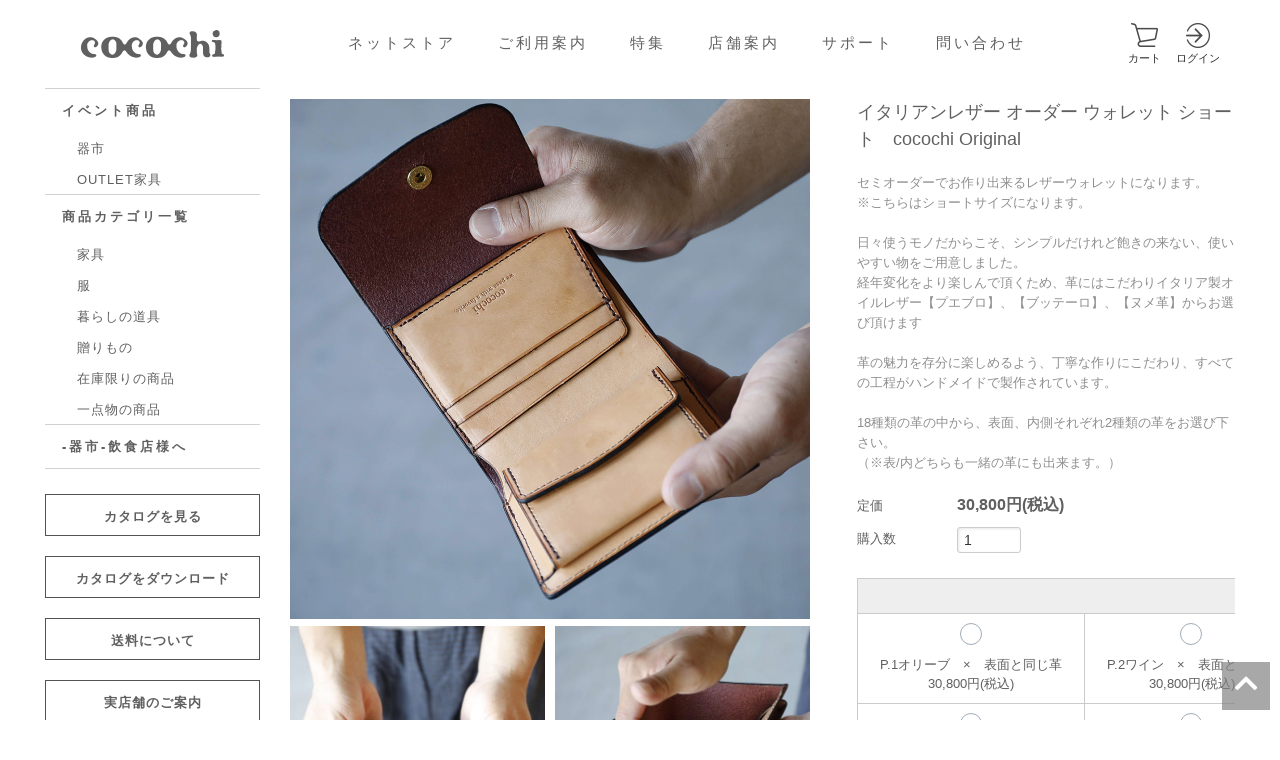

--- FILE ---
content_type: text/html; charset=UTF-8
request_url: https://cocochi-hirooka.jp/item/item-3261/
body_size: 119414
content:
<!DOCTYPE html>
<html lang="ja">

<head>
    <!-- Google Tag Manager -->
    <script>
        (function(w, d, s, l, i) {
            w[l] = w[l] || [];
            w[l].push({
                'gtm.start': new Date().getTime(),
                event: 'gtm.js'
            });
            var f = d.getElementsByTagName(s)[0],
                j = d.createElement(s),
                dl = l != 'dataLayer' ? '&l=' + l : '';
            j.async = true;
            j.src =
                'https://www.googletagmanager.com/gtm.js?id=' + i + dl;
            f.parentNode.insertBefore(j, f);
        })(window, document, 'script', 'dataLayer', 'GTM-5JVRSG9Z');
    </script>
    <!-- End Google Tag Manager -->

    <meta charset="UTF-8">
    <meta name="viewport" content="width=device-width">
    <title>イタリアンレザー オーダー ウォレット ショート　cocochi Original | cocochi ｜ 家具と服と暮らしの店｜静岡県袋井市</title>

    <meta name="description" content="ココチヒロオカは、静岡県袋井市にあるライフスタイルショップです。お客様の”心地よい生活”をトータルに提案いたします。">
            <meta name="format-detection" content="telephone=no">
    
    <link rel="apple-touch-icon" sizes="180x180" href="https://cocochi-hirooka.jp/wp-content/themes/cocochi2019/images/favicons/apple-touch-icon.png">
    <link rel="icon" type="image/png" sizes="32x32" href="https://cocochi-hirooka.jp/wp-content/themes/cocochi2019/images/favicons/favicon-32x32.png">
    <link rel="icon" type="image/png" sizes="16x16" href="https://cocochi-hirooka.jp/wp-content/themes/cocochi2019/images/favicons/favicon-16x16.png">
    <link rel="manifest" href="https://cocochi-hirooka.jp/wp-content/themes/cocochi2019/images/favicons/site.webmanifest">
    <link rel="mask-icon" href="https://cocochi-hirooka.jp/wp-content/themes/cocochi2019/images/favicons/safari-pinned-tab.svg" color="#606060">
    <link rel="shortcut icon" href="https://cocochi-hirooka.jp/wp-content/themes/cocochi2019/images/favicons/favicon.ico">
    <meta name="msapplication-TileColor" content="#919191">
    <meta name="msapplication-config" content="https://cocochi-hirooka.jp/wp-content/themes/cocochi2019/images/favicons/browserconfig.xml">
    <meta name="theme-color" content="#ffffff">

    <link rel="stylesheet" href="https://cocochi-hirooka.jp/wp-content/themes/cocochi2019/style.css">
    <link href="https://use.fontawesome.com/releases/v5.10.2/css/all.css" rel="stylesheet">

    <meta name='robots' content='max-image-preview:large' />
	<style>img:is([sizes="auto" i], [sizes^="auto," i]) { contain-intrinsic-size: 3000px 1500px }</style>
		<!-- Pixel Cat Facebook Pixel Code -->
	<script>
	!function(f,b,e,v,n,t,s){if(f.fbq)return;n=f.fbq=function(){n.callMethod?
	n.callMethod.apply(n,arguments):n.queue.push(arguments)};if(!f._fbq)f._fbq=n;
	n.push=n;n.loaded=!0;n.version='2.0';n.queue=[];t=b.createElement(e);t.async=!0;
	t.src=v;s=b.getElementsByTagName(e)[0];s.parentNode.insertBefore(t,s)}(window,
	document,'script','https://connect.facebook.net/en_US/fbevents.js' );
	fbq( 'init', '1310073980755706' );	</script>
	<!-- DO NOT MODIFY -->
	<!-- End Facebook Pixel Code -->
	
<!-- Google Tag Manager for WordPress by gtm4wp.com -->
<script data-cfasync="false" data-pagespeed-no-defer>
	var gtm4wp_datalayer_name = "dataLayer";
	var dataLayer = dataLayer || [];
</script>
<!-- End Google Tag Manager for WordPress by gtm4wp.com --><link rel='dns-prefetch' href='//www.google.com' />
<script type="text/javascript">
/* <![CDATA[ */
window._wpemojiSettings = {"baseUrl":"https:\/\/s.w.org\/images\/core\/emoji\/16.0.1\/72x72\/","ext":".png","svgUrl":"https:\/\/s.w.org\/images\/core\/emoji\/16.0.1\/svg\/","svgExt":".svg","source":{"concatemoji":"https:\/\/cocochi-hirooka.jp\/wp-includes\/js\/wp-emoji-release.min.js?ver=6.8.3"}};
/*! This file is auto-generated */
!function(s,n){var o,i,e;function c(e){try{var t={supportTests:e,timestamp:(new Date).valueOf()};sessionStorage.setItem(o,JSON.stringify(t))}catch(e){}}function p(e,t,n){e.clearRect(0,0,e.canvas.width,e.canvas.height),e.fillText(t,0,0);var t=new Uint32Array(e.getImageData(0,0,e.canvas.width,e.canvas.height).data),a=(e.clearRect(0,0,e.canvas.width,e.canvas.height),e.fillText(n,0,0),new Uint32Array(e.getImageData(0,0,e.canvas.width,e.canvas.height).data));return t.every(function(e,t){return e===a[t]})}function u(e,t){e.clearRect(0,0,e.canvas.width,e.canvas.height),e.fillText(t,0,0);for(var n=e.getImageData(16,16,1,1),a=0;a<n.data.length;a++)if(0!==n.data[a])return!1;return!0}function f(e,t,n,a){switch(t){case"flag":return n(e,"\ud83c\udff3\ufe0f\u200d\u26a7\ufe0f","\ud83c\udff3\ufe0f\u200b\u26a7\ufe0f")?!1:!n(e,"\ud83c\udde8\ud83c\uddf6","\ud83c\udde8\u200b\ud83c\uddf6")&&!n(e,"\ud83c\udff4\udb40\udc67\udb40\udc62\udb40\udc65\udb40\udc6e\udb40\udc67\udb40\udc7f","\ud83c\udff4\u200b\udb40\udc67\u200b\udb40\udc62\u200b\udb40\udc65\u200b\udb40\udc6e\u200b\udb40\udc67\u200b\udb40\udc7f");case"emoji":return!a(e,"\ud83e\udedf")}return!1}function g(e,t,n,a){var r="undefined"!=typeof WorkerGlobalScope&&self instanceof WorkerGlobalScope?new OffscreenCanvas(300,150):s.createElement("canvas"),o=r.getContext("2d",{willReadFrequently:!0}),i=(o.textBaseline="top",o.font="600 32px Arial",{});return e.forEach(function(e){i[e]=t(o,e,n,a)}),i}function t(e){var t=s.createElement("script");t.src=e,t.defer=!0,s.head.appendChild(t)}"undefined"!=typeof Promise&&(o="wpEmojiSettingsSupports",i=["flag","emoji"],n.supports={everything:!0,everythingExceptFlag:!0},e=new Promise(function(e){s.addEventListener("DOMContentLoaded",e,{once:!0})}),new Promise(function(t){var n=function(){try{var e=JSON.parse(sessionStorage.getItem(o));if("object"==typeof e&&"number"==typeof e.timestamp&&(new Date).valueOf()<e.timestamp+604800&&"object"==typeof e.supportTests)return e.supportTests}catch(e){}return null}();if(!n){if("undefined"!=typeof Worker&&"undefined"!=typeof OffscreenCanvas&&"undefined"!=typeof URL&&URL.createObjectURL&&"undefined"!=typeof Blob)try{var e="postMessage("+g.toString()+"("+[JSON.stringify(i),f.toString(),p.toString(),u.toString()].join(",")+"));",a=new Blob([e],{type:"text/javascript"}),r=new Worker(URL.createObjectURL(a),{name:"wpTestEmojiSupports"});return void(r.onmessage=function(e){c(n=e.data),r.terminate(),t(n)})}catch(e){}c(n=g(i,f,p,u))}t(n)}).then(function(e){for(var t in e)n.supports[t]=e[t],n.supports.everything=n.supports.everything&&n.supports[t],"flag"!==t&&(n.supports.everythingExceptFlag=n.supports.everythingExceptFlag&&n.supports[t]);n.supports.everythingExceptFlag=n.supports.everythingExceptFlag&&!n.supports.flag,n.DOMReady=!1,n.readyCallback=function(){n.DOMReady=!0}}).then(function(){return e}).then(function(){var e;n.supports.everything||(n.readyCallback(),(e=n.source||{}).concatemoji?t(e.concatemoji):e.wpemoji&&e.twemoji&&(t(e.twemoji),t(e.wpemoji)))}))}((window,document),window._wpemojiSettings);
/* ]]> */
</script>
<link rel='stylesheet' id='sbi_styles-css' href='https://cocochi-hirooka.jp/wp-content/plugins/instagram-feed/css/sbi-styles.min.css?ver=6.2.4' type='text/css' media='all' />
<style id='wp-emoji-styles-inline-css' type='text/css'>

	img.wp-smiley, img.emoji {
		display: inline !important;
		border: none !important;
		box-shadow: none !important;
		height: 1em !important;
		width: 1em !important;
		margin: 0 0.07em !important;
		vertical-align: -0.1em !important;
		background: none !important;
		padding: 0 !important;
	}
</style>
<link rel='stylesheet' id='wp-block-library-css' href='https://cocochi-hirooka.jp/wp-includes/css/dist/block-library/style.min.css?ver=6.8.3' type='text/css' media='all' />
<style id='classic-theme-styles-inline-css' type='text/css'>
/*! This file is auto-generated */
.wp-block-button__link{color:#fff;background-color:#32373c;border-radius:9999px;box-shadow:none;text-decoration:none;padding:calc(.667em + 2px) calc(1.333em + 2px);font-size:1.125em}.wp-block-file__button{background:#32373c;color:#fff;text-decoration:none}
</style>
<style id='global-styles-inline-css' type='text/css'>
:root{--wp--preset--aspect-ratio--square: 1;--wp--preset--aspect-ratio--4-3: 4/3;--wp--preset--aspect-ratio--3-4: 3/4;--wp--preset--aspect-ratio--3-2: 3/2;--wp--preset--aspect-ratio--2-3: 2/3;--wp--preset--aspect-ratio--16-9: 16/9;--wp--preset--aspect-ratio--9-16: 9/16;--wp--preset--color--black: #000000;--wp--preset--color--cyan-bluish-gray: #abb8c3;--wp--preset--color--white: #ffffff;--wp--preset--color--pale-pink: #f78da7;--wp--preset--color--vivid-red: #cf2e2e;--wp--preset--color--luminous-vivid-orange: #ff6900;--wp--preset--color--luminous-vivid-amber: #fcb900;--wp--preset--color--light-green-cyan: #7bdcb5;--wp--preset--color--vivid-green-cyan: #00d084;--wp--preset--color--pale-cyan-blue: #8ed1fc;--wp--preset--color--vivid-cyan-blue: #0693e3;--wp--preset--color--vivid-purple: #9b51e0;--wp--preset--gradient--vivid-cyan-blue-to-vivid-purple: linear-gradient(135deg,rgba(6,147,227,1) 0%,rgb(155,81,224) 100%);--wp--preset--gradient--light-green-cyan-to-vivid-green-cyan: linear-gradient(135deg,rgb(122,220,180) 0%,rgb(0,208,130) 100%);--wp--preset--gradient--luminous-vivid-amber-to-luminous-vivid-orange: linear-gradient(135deg,rgba(252,185,0,1) 0%,rgba(255,105,0,1) 100%);--wp--preset--gradient--luminous-vivid-orange-to-vivid-red: linear-gradient(135deg,rgba(255,105,0,1) 0%,rgb(207,46,46) 100%);--wp--preset--gradient--very-light-gray-to-cyan-bluish-gray: linear-gradient(135deg,rgb(238,238,238) 0%,rgb(169,184,195) 100%);--wp--preset--gradient--cool-to-warm-spectrum: linear-gradient(135deg,rgb(74,234,220) 0%,rgb(151,120,209) 20%,rgb(207,42,186) 40%,rgb(238,44,130) 60%,rgb(251,105,98) 80%,rgb(254,248,76) 100%);--wp--preset--gradient--blush-light-purple: linear-gradient(135deg,rgb(255,206,236) 0%,rgb(152,150,240) 100%);--wp--preset--gradient--blush-bordeaux: linear-gradient(135deg,rgb(254,205,165) 0%,rgb(254,45,45) 50%,rgb(107,0,62) 100%);--wp--preset--gradient--luminous-dusk: linear-gradient(135deg,rgb(255,203,112) 0%,rgb(199,81,192) 50%,rgb(65,88,208) 100%);--wp--preset--gradient--pale-ocean: linear-gradient(135deg,rgb(255,245,203) 0%,rgb(182,227,212) 50%,rgb(51,167,181) 100%);--wp--preset--gradient--electric-grass: linear-gradient(135deg,rgb(202,248,128) 0%,rgb(113,206,126) 100%);--wp--preset--gradient--midnight: linear-gradient(135deg,rgb(2,3,129) 0%,rgb(40,116,252) 100%);--wp--preset--font-size--small: 13px;--wp--preset--font-size--medium: 20px;--wp--preset--font-size--large: 36px;--wp--preset--font-size--x-large: 42px;--wp--preset--spacing--20: 0.44rem;--wp--preset--spacing--30: 0.67rem;--wp--preset--spacing--40: 1rem;--wp--preset--spacing--50: 1.5rem;--wp--preset--spacing--60: 2.25rem;--wp--preset--spacing--70: 3.38rem;--wp--preset--spacing--80: 5.06rem;--wp--preset--shadow--natural: 6px 6px 9px rgba(0, 0, 0, 0.2);--wp--preset--shadow--deep: 12px 12px 50px rgba(0, 0, 0, 0.4);--wp--preset--shadow--sharp: 6px 6px 0px rgba(0, 0, 0, 0.2);--wp--preset--shadow--outlined: 6px 6px 0px -3px rgba(255, 255, 255, 1), 6px 6px rgba(0, 0, 0, 1);--wp--preset--shadow--crisp: 6px 6px 0px rgba(0, 0, 0, 1);}:where(.is-layout-flex){gap: 0.5em;}:where(.is-layout-grid){gap: 0.5em;}body .is-layout-flex{display: flex;}.is-layout-flex{flex-wrap: wrap;align-items: center;}.is-layout-flex > :is(*, div){margin: 0;}body .is-layout-grid{display: grid;}.is-layout-grid > :is(*, div){margin: 0;}:where(.wp-block-columns.is-layout-flex){gap: 2em;}:where(.wp-block-columns.is-layout-grid){gap: 2em;}:where(.wp-block-post-template.is-layout-flex){gap: 1.25em;}:where(.wp-block-post-template.is-layout-grid){gap: 1.25em;}.has-black-color{color: var(--wp--preset--color--black) !important;}.has-cyan-bluish-gray-color{color: var(--wp--preset--color--cyan-bluish-gray) !important;}.has-white-color{color: var(--wp--preset--color--white) !important;}.has-pale-pink-color{color: var(--wp--preset--color--pale-pink) !important;}.has-vivid-red-color{color: var(--wp--preset--color--vivid-red) !important;}.has-luminous-vivid-orange-color{color: var(--wp--preset--color--luminous-vivid-orange) !important;}.has-luminous-vivid-amber-color{color: var(--wp--preset--color--luminous-vivid-amber) !important;}.has-light-green-cyan-color{color: var(--wp--preset--color--light-green-cyan) !important;}.has-vivid-green-cyan-color{color: var(--wp--preset--color--vivid-green-cyan) !important;}.has-pale-cyan-blue-color{color: var(--wp--preset--color--pale-cyan-blue) !important;}.has-vivid-cyan-blue-color{color: var(--wp--preset--color--vivid-cyan-blue) !important;}.has-vivid-purple-color{color: var(--wp--preset--color--vivid-purple) !important;}.has-black-background-color{background-color: var(--wp--preset--color--black) !important;}.has-cyan-bluish-gray-background-color{background-color: var(--wp--preset--color--cyan-bluish-gray) !important;}.has-white-background-color{background-color: var(--wp--preset--color--white) !important;}.has-pale-pink-background-color{background-color: var(--wp--preset--color--pale-pink) !important;}.has-vivid-red-background-color{background-color: var(--wp--preset--color--vivid-red) !important;}.has-luminous-vivid-orange-background-color{background-color: var(--wp--preset--color--luminous-vivid-orange) !important;}.has-luminous-vivid-amber-background-color{background-color: var(--wp--preset--color--luminous-vivid-amber) !important;}.has-light-green-cyan-background-color{background-color: var(--wp--preset--color--light-green-cyan) !important;}.has-vivid-green-cyan-background-color{background-color: var(--wp--preset--color--vivid-green-cyan) !important;}.has-pale-cyan-blue-background-color{background-color: var(--wp--preset--color--pale-cyan-blue) !important;}.has-vivid-cyan-blue-background-color{background-color: var(--wp--preset--color--vivid-cyan-blue) !important;}.has-vivid-purple-background-color{background-color: var(--wp--preset--color--vivid-purple) !important;}.has-black-border-color{border-color: var(--wp--preset--color--black) !important;}.has-cyan-bluish-gray-border-color{border-color: var(--wp--preset--color--cyan-bluish-gray) !important;}.has-white-border-color{border-color: var(--wp--preset--color--white) !important;}.has-pale-pink-border-color{border-color: var(--wp--preset--color--pale-pink) !important;}.has-vivid-red-border-color{border-color: var(--wp--preset--color--vivid-red) !important;}.has-luminous-vivid-orange-border-color{border-color: var(--wp--preset--color--luminous-vivid-orange) !important;}.has-luminous-vivid-amber-border-color{border-color: var(--wp--preset--color--luminous-vivid-amber) !important;}.has-light-green-cyan-border-color{border-color: var(--wp--preset--color--light-green-cyan) !important;}.has-vivid-green-cyan-border-color{border-color: var(--wp--preset--color--vivid-green-cyan) !important;}.has-pale-cyan-blue-border-color{border-color: var(--wp--preset--color--pale-cyan-blue) !important;}.has-vivid-cyan-blue-border-color{border-color: var(--wp--preset--color--vivid-cyan-blue) !important;}.has-vivid-purple-border-color{border-color: var(--wp--preset--color--vivid-purple) !important;}.has-vivid-cyan-blue-to-vivid-purple-gradient-background{background: var(--wp--preset--gradient--vivid-cyan-blue-to-vivid-purple) !important;}.has-light-green-cyan-to-vivid-green-cyan-gradient-background{background: var(--wp--preset--gradient--light-green-cyan-to-vivid-green-cyan) !important;}.has-luminous-vivid-amber-to-luminous-vivid-orange-gradient-background{background: var(--wp--preset--gradient--luminous-vivid-amber-to-luminous-vivid-orange) !important;}.has-luminous-vivid-orange-to-vivid-red-gradient-background{background: var(--wp--preset--gradient--luminous-vivid-orange-to-vivid-red) !important;}.has-very-light-gray-to-cyan-bluish-gray-gradient-background{background: var(--wp--preset--gradient--very-light-gray-to-cyan-bluish-gray) !important;}.has-cool-to-warm-spectrum-gradient-background{background: var(--wp--preset--gradient--cool-to-warm-spectrum) !important;}.has-blush-light-purple-gradient-background{background: var(--wp--preset--gradient--blush-light-purple) !important;}.has-blush-bordeaux-gradient-background{background: var(--wp--preset--gradient--blush-bordeaux) !important;}.has-luminous-dusk-gradient-background{background: var(--wp--preset--gradient--luminous-dusk) !important;}.has-pale-ocean-gradient-background{background: var(--wp--preset--gradient--pale-ocean) !important;}.has-electric-grass-gradient-background{background: var(--wp--preset--gradient--electric-grass) !important;}.has-midnight-gradient-background{background: var(--wp--preset--gradient--midnight) !important;}.has-small-font-size{font-size: var(--wp--preset--font-size--small) !important;}.has-medium-font-size{font-size: var(--wp--preset--font-size--medium) !important;}.has-large-font-size{font-size: var(--wp--preset--font-size--large) !important;}.has-x-large-font-size{font-size: var(--wp--preset--font-size--x-large) !important;}
:where(.wp-block-post-template.is-layout-flex){gap: 1.25em;}:where(.wp-block-post-template.is-layout-grid){gap: 1.25em;}
:where(.wp-block-columns.is-layout-flex){gap: 2em;}:where(.wp-block-columns.is-layout-grid){gap: 2em;}
:root :where(.wp-block-pullquote){font-size: 1.5em;line-height: 1.6;}
</style>
<link rel='stylesheet' id='related-frontend-css-css' href='https://cocochi-hirooka.jp/wp-content/plugins/related/css/frontend-style.css?ver=3.4.0' type='text/css' media='all' />
<script type="text/javascript" src="https://cocochi-hirooka.jp/wp-includes/js/jquery/jquery.min.js?ver=3.7.1" id="jquery-core-js"></script>
<script type="text/javascript" src="https://cocochi-hirooka.jp/wp-includes/js/jquery/jquery-migrate.min.js?ver=3.4.1" id="jquery-migrate-js"></script>
<script type="text/javascript" src="https://cocochi-hirooka.jp/wp-content/themes/cocochi2019/js/base.js?ver=6.8.3" id="base-js"></script>
<script type="text/javascript" src="https://cocochi-hirooka.jp/wp-content/themes/cocochi2019/js/device.min.js?ver=6.8.3" id="device.min-js"></script>
<script type="text/javascript" src="https://cocochi-hirooka.jp/wp-content/themes/cocochi2019/js/Retina-Srcset.js?ver=6.8.3" id="Retina-Srcset-js"></script>
<script type="text/javascript" src="https://cocochi-hirooka.jp/wp-content/themes/cocochi2019/js/jquery.matchHeight.js?ver=6.8.3" id="jquery.matchHeight-js"></script>
<script type="text/javascript" src="https://cocochi-hirooka.jp/wp-content/themes/cocochi2019/js/jquery.fs.boxer.min.js?ver=6.8.3" id="jquery.fs.boxer.min-js"></script>
<script type="text/javascript" src="https://cocochi-hirooka.jp/wp-content/themes/cocochi2019/js/jquery.bxslider.min.js?ver=6.8.3" id="jquery.bxslider.min-js"></script>
<link rel="https://api.w.org/" href="https://cocochi-hirooka.jp/wp-json/" /><meta name="generator" content="WordPress 6.8.3" />
<link rel="canonical" href="https://cocochi-hirooka.jp/item/item-3261/" />
<link rel='shortlink' href='https://cocochi-hirooka.jp/?p=3261' />
<link rel="alternate" title="oEmbed (JSON)" type="application/json+oembed" href="https://cocochi-hirooka.jp/wp-json/oembed/1.0/embed?url=https%3A%2F%2Fcocochi-hirooka.jp%2Fitem%2Fitem-3261%2F" />
<link rel="alternate" title="oEmbed (XML)" type="text/xml+oembed" href="https://cocochi-hirooka.jp/wp-json/oembed/1.0/embed?url=https%3A%2F%2Fcocochi-hirooka.jp%2Fitem%2Fitem-3261%2F&#038;format=xml" />
<meta name="facebook-domain-verification" content="t1g8i1w4h0shv8raizkhy8knhwphb6" />
<!-- Google Tag Manager for WordPress by gtm4wp.com -->
<!-- GTM Container placement set to footer -->
<script data-cfasync="false" data-pagespeed-no-defer>
	var dataLayer_content = {"pagePostType":"item","pagePostType2":"single-item","pagePostAuthor":"ココチ"};
	dataLayer.push( dataLayer_content );
</script>
<script data-cfasync="false">
(function(w,d,s,l,i){w[l]=w[l]||[];w[l].push({'gtm.start':
new Date().getTime(),event:'gtm.js'});var f=d.getElementsByTagName(s)[0],
j=d.createElement(s),dl=l!='dataLayer'?'&l='+l:'';j.async=true;j.src=
'//www.googletagmanager.com/gtm.js?id='+i+dl;f.parentNode.insertBefore(j,f);
})(window,document,'script','dataLayer','GTM-MNP9TWR');
</script>
<!-- End Google Tag Manager -->
<!-- End Google Tag Manager for WordPress by gtm4wp.com --><style id="wpforms-css-vars-root">
				:root {
					--wpforms-field-border-radius: 3px;
--wpforms-field-background-color: #ffffff;
--wpforms-field-border-color: rgba( 0, 0, 0, 0.25 );
--wpforms-field-text-color: rgba( 0, 0, 0, 0.7 );
--wpforms-label-color: rgba( 0, 0, 0, 0.85 );
--wpforms-label-sublabel-color: rgba( 0, 0, 0, 0.55 );
--wpforms-label-error-color: #d63637;
--wpforms-button-border-radius: 3px;
--wpforms-button-background-color: #066aab;
--wpforms-button-text-color: #ffffff;
--wpforms-field-size-input-height: 43px;
--wpforms-field-size-input-spacing: 15px;
--wpforms-field-size-font-size: 16px;
--wpforms-field-size-line-height: 19px;
--wpforms-field-size-padding-h: 14px;
--wpforms-field-size-checkbox-size: 16px;
--wpforms-field-size-sublabel-spacing: 5px;
--wpforms-field-size-icon-size: 1;
--wpforms-label-size-font-size: 16px;
--wpforms-label-size-line-height: 19px;
--wpforms-label-size-sublabel-font-size: 14px;
--wpforms-label-size-sublabel-line-height: 17px;
--wpforms-button-size-font-size: 17px;
--wpforms-button-size-height: 41px;
--wpforms-button-size-padding-h: 15px;
--wpforms-button-size-margin-top: 10px;

				}
			</style>
    <script>
        jQuery(function() {
            var timer = false;
            var prewidth = jQuery(window).width();
            jQuery(window).resize(function() {
                if (timer !== false) {
                    clearTimeout(timer);
                }
                timer = setTimeout(function() {
                    var nowWidth = jQuery(window).width();
                    if (prewidth !== nowWidth) {
                        // ウインドウのリサイズ操作が終わった時にリロードする
                        location.reload();
                    }
                    prewidth = nowWidth;
                }, 200);
            });
        });
    </script>

    <script>
        //jquery.matchHeight.js　高さを揃える
        jQuery(function() {
            jQuery('.matchHeight').matchHeight();
        });
    </script>

    <script>
        //ライトボックス
        jQuery(function() {
            jQuery('a.boxer').boxer();
        });
    </script>

    <script>
        //スマホ用グローバルナビゲーション
        jQuery(function() {
            var menuBtn = jQuery("#menu-btn"),
                menuContent = jQuery("#menu-content");
            menuBtn.click(function() {
                menuContent.slideToggle();
                menuBtn.toggleClass("menuclose");
            });
        });

        //スマホ用グローバルナビが開いている時はコンテンツをスクロールしない
        jQuery(function() {
            var state = false;
            var scrollpos;

            jQuery('#menu-btn').on('click', function() {
                if (state == false) {
                    scrollpos = jQuery(window).scrollTop();
                    jQuery('body').addClass('bodyfixed').css({
                        'top': -scrollpos
                    });
                    state = true;
                } else {
                    jQuery('body').removeClass('bodyfixed').css({
                        'top': 0
                    });
                    window.scrollTo(0, scrollpos);
                    state = false;
                }
            });
        });

        //PCではナビゲーションをトップで固定
        jQuery(function(jQuery) {

            var nav = jQuery('.fixedNavi'),
                offset = nav.offset();

            jQuery(window).scroll(function() {
                if (jQuery(window).scrollTop() > offset.top) {
                    nav.addClass('fixedTop');
                } else {
                    nav.removeClass('fixedTop');
                }
            });
        });

        //スクリーンサイズが960pxより小さい時
        if (window.matchMedia('screen and (min-width:960px)').matches) {} else {
            //スマホ用ナビで プルダウンメニューを開閉する
            jQuery(function() {
                jQuery(".openList > dt").on("click", function() {
                    jQuery(this).next().slideToggle();
                    jQuery(this).toggleClass("active");
                });
            });

            //スマホ用ナビで プルダウンメニュー2を開閉する
            jQuery(function() {
                jQuery(".openList2 > dt").on("click", function() {
                    jQuery(this).next().slideToggle();
                    jQuery(this).toggleClass("active");
                });
            });
        }
    </script>

    <script>
        jQuery(function() {
            jQuery('p:empty').remove();
        });
    </script>

            <script>
            jQuery(function() {
                jQuery("iframe").parent("p").addClass("movie-p");
            });
        </script>

        <script>
            jQuery(function() { //.wp-embedded-content（記事埋め込み）の場合はmovie-p外す
                jQuery("iframe.wp-embedded-content").parent("p").removeClass("movie-p");
            });
        </script>
    
    

            <script>
            //スクリーンサイズが600pxより小さい時
            if (window.matchMedia('screen and (min-width:600px)').matches) {

            } else {
                jQuery(window).load(function() {
                    // bxSlider共通オプション
                    var defaultOption = {
                        auto: true, //自動スタート
                        mode: 'horizontal', //エフェクト'horizontal','vertical','fade'
                        pause: 6000, //切替の間
                        speed: 1000,
                        //アニメーションの時間
                        slideMargin: 0, //スライドとスライドのマージン
                        startSlide: 0, //初めのスライドの指定
                        randomStart: false, //スライドの初めをランダムに
                        slideSelector: '', //スライドのセレクタを指定
                        infiniteLoop: true, //ループ
                        hideControlOnEnd: false, //スライドが最後の時に、次へのリンクを消す
                        easing: null, //イージングの設定※easingのプラグインが必要
                        captions: false, //キャプションの設定
                        adaptiveHeight: false, //スライドの高さが違う場合、調節して合わせる
                        touchEnabled: true, //スワイプできるようにする（スマホ）
                        pager: true, //ページャー
                        buildPager: null, //サムネイルページャーの指定
                        controls: false, //次へ、前へ等のコントロール
                        nextText: 'Next', //次へのテキスト
                        prevText: 'Prev', //前へのテキスト
                        autoControls: false, //自動、ストップボタン
                        startText: 'Start', //自動ボタンのテキスト
                        stopText: 'Stop' //ストップボタンのテキスト
                    };

                    // 定義
                    var slider = jQuery('.slider').bxSlider(defaultOption);

                    if (slider.getSlideCount() < 2) { // スライド要素1以下のとき
                        defaultOption['infiniteLoop'] = false;
                        defaultOption['controls'] = false;
                        defaultOption['pager'] = false;
                    } else { // スライド要素3つ以上のとき
                        jQuery(document).on('click', 'a.bx-prev, a.bx-next', function() {
                            slider.startAuto();
                        });
                    };

                    // スライダーをリロード
                    slider.reloadSlider();
                });
            }
        </script>
    
    
                
                            <style>
                    ul#menu-content li.special-sale,
                        ul.category-list li.special-sale,
                        ul.category-list-sub li.special-sale,
                        .ulGoodsList ul.cate li.special-sale {
                            display: none !important;
                        }

                                        </style>
            
        
                            <style>
                    ul#menu-content li.deddosutokku,
                        ul.category-list li.deddosutokku,
                        ul.category-list-sub li.deddosutokku,
                        .ulGoodsList ul.cate li.deddosutokku {
                            display: none !important;
                        }

                                        </style>
            
        
            
        
            
        
            
        
            
        
            
        
            
        
            
        
            
        
            
        
            
        
            
        
            
        
            
        
            
        
            
        
            
        
            
        
            
        
            
        
            
        
            
        
            
        
            
        
            
        
            
        
            
        
            
        
            
        
            
        
            
        
            
        
            
        
            
        
            
        
            
        
            
        
            
        
            
        
            
        
            
        
            
        
            
        
            
        
            
        
            
        
            
        
            
        
            
        
                            <style>
                    ul#menu-content li.handmaderag,
                        ul.category-list li.handmaderag,
                        ul.category-list-sub li.handmaderag,
                        .ulGoodsList ul.cate li.handmaderag {
                            display: none !important;
                        }

                                        </style>
            
        
            
        
            
        
            
        
            
        
            
        
            
        
            
        
            
        
            
        
                            <style>
                    ul#menu-content li.new-arrival,
                        ul.category-list li.new-arrival,
                        ul.category-list-sub li.new-arrival,
                        .ulGoodsList ul.cate li.new-arrival {
                            display: none !important;
                        }

                                        </style>
            
        
                            <style>
                    ul#menu-content li.summer-bag,
                        ul.category-list li.summer-bag,
                        ul.category-list-sub li.summer-bag,
                        .ulGoodsList ul.cate li.summer-bag {
                            display: none !important;
                        }

                                        </style>
            
        
            
        
                            <style>
                    ul#menu-content li.popular chairs,
                        ul.category-list li.popular chairs,
                        ul.category-list-sub li.popular chairs,
                        .ulGoodsList ul.cate li.popular chairs {
                            display: none !important;
                        }

                                        </style>
            
        
            
        
            
        
            
        
            
        
                            <style>
                    ul#menu-content li.deddosutokku-sale,
                        ul.category-list li.deddosutokku-sale,
                        ul.category-list-sub li.deddosutokku-sale,
                        .ulGoodsList ul.cate li.deddosutokku-sale {
                            display: none !important;
                        }

                                        </style>
            
        
            
        
            
        
            
        
            
        
            
        
            
        
            
        
            
        
            
        
                            <style>
                    ul#menu-content li.care,
                        ul.category-list li.care,
                        ul.category-list-sub li.care,
                        .ulGoodsList ul.cate li.care {
                            display: none !important;
                        }

                                        </style>
            
        
            
        
            
        
            
        
                            <style>
                    ul#menu-content li.mens,
                        ul.category-list li.mens,
                        ul.category-list-sub li.mens,
                        .ulGoodsList ul.cate li.mens {
                            display: none !important;
                        }

                                        </style>
            
        
            
        
            
        
            
        
                            <style>
                    ul#menu-content li.kitokurashi,
                        ul.category-list li.kitokurashi,
                        ul.category-list-sub li.kitokurashi,
                        .ulGoodsList ul.cate li.kitokurashi {
                            display: none !important;
                        }

                                        </style>
            
        
                            <style>
                    ul#menu-content li.oak-village,
                        ul.category-list li.oak-village,
                        ul.category-list-sub li.oak-village,
                        .ulGoodsList ul.cate li.oak-village {
                            display: none !important;
                        }

                                        </style>
            
        
                            <style>
                    ul#menu-content li.pick-up,
                        ul.category-list li.pick-up,
                        ul.category-list-sub li.pick-up,
                        .ulGoodsList ul.cate li.pick-up {
                            display: none !important;
                        }

                                        </style>
            
        
                            <style>
                    ul#menu-content li.fashion-sale-sale,
                        ul.category-list li.fashion-sale-sale,
                        ul.category-list-sub li.fashion-sale-sale,
                        .ulGoodsList ul.cate li.fashion-sale-sale {
                            display: none !important;
                        }

                                        </style>
            
        
            
        
                            <style>
                    ul#menu-content li.mothers-gift,
                        ul.category-list li.mothers-gift,
                        ul.category-list-sub li.mothers-gift,
                        .ulGoodsList ul.cate li.mothers-gift {
                            display: none !important;
                        }

                                        </style>
            
        
                            <style>
                    ul#menu-content li.mothers-day,
                        ul.category-list li.mothers-day,
                        ul.category-list-sub li.mothers-day,
                        .ulGoodsList ul.cate li.mothers-day {
                            display: none !important;
                        }

                                        </style>
            
        
                            <style>
                    ul#menu-content li.hidden-category,
                        ul.category-list li.hidden-category,
                        ul.category-list-sub li.hidden-category,
                        .ulGoodsList ul.cate li.hidden-category {
                            display: none !important;
                        }

                                        </style>
            
        
                            <style>
                    ul#menu-content li.nodahoro,
                        ul.category-list li.nodahoro,
                        ul.category-list-sub li.nodahoro,
                        .ulGoodsList ul.cate li.nodahoro {
                            display: none !important;
                        }

                                        </style>
            
        
                            <style>
                    ul#menu-content li.gift-wrapping,
                        ul.category-list li.gift-wrapping,
                        ul.category-list-sub li.gift-wrapping,
                        .ulGoodsList ul.cate li.gift-wrapping {
                            display: none !important;
                        }

                                        </style>
            
        
                            <style>
                    ul#menu-content li.mame,
                        ul.category-list li.mame,
                        ul.category-list-sub li.mame,
                        .ulGoodsList ul.cate li.mame {
                            display: none !important;
                        }

                                        </style>
            
        
                            <style>
                    ul#menu-content li.yakuzen,
                        ul.category-list li.yakuzen,
                        ul.category-list-sub li.yakuzen,
                        .ulGoodsList ul.cate li.yakuzen {
                            display: none !important;
                        }

                                        </style>
            
        
            
        
            
        
                            <style>
                    ul#menu-content li.sale,
                        ul.category-list li.sale,
                        ul.category-list-sub li.sale,
                        .ulGoodsList ul.cate li.sale {
                            display: none !important;
                        }

                                        </style>
            
        
            
        
                            <style>
                    ul#menu-content li.sale-category,
                        ul.category-list li.sale-category,
                        ul.category-list-sub li.sale-category,
                        .ulGoodsList ul.cate li.sale-category {
                            display: none !important;
                        }

                                        </style>
            
        
                            <style>
                    ul#menu-content li.fashion-sale,
                        ul.category-list li.fashion-sale,
                        ul.category-list-sub li.fashion-sale,
                        .ulGoodsList ul.cate li.fashion-sale {
                            display: none !important;
                        }

                                        </style>
            
        
                            <style>
                    ul#menu-content li.gift,
                        ul.category-list li.gift,
                        ul.category-list-sub li.gift,
                        .ulGoodsList ul.cate li.gift {
                            display: none !important;
                        }

                                        </style>
            
        
                            <style>
                    ul#menu-content li.kids,
                        ul.category-list li.kids,
                        ul.category-list-sub li.kids,
                        .ulGoodsList ul.cate li.kids {
                            display: none !important;
                        }

                                        </style>
            
        
                            <style>
                    ul#menu-content li.fashion,
                        ul.category-list li.fashion,
                        ul.category-list-sub li.fashion,
                        .ulGoodsList ul.cate li.fashion {
                            display: none !important;
                        }

                                        </style>
            
        
                            <style>
                    ul#menu-content li.utensil,
                        ul.category-list li.utensil,
                        ul.category-list-sub li.utensil,
                        .ulGoodsList ul.cate li.utensil {
                            display: none !important;
                        }

                                        </style>
            
        
            
        
            
        
            
        
                            <style>
                    ul#menu-content li.kurashisale,
                        ul.category-list li.kurashisale,
                        ul.category-list-sub li.kurashisale,
                        .ulGoodsList ul.cate li.kurashisale {
                            display: none !important;
                        }

                                        </style>
            
        
                            <style>
                    ul#menu-content li.utsuwa-outlet,
                        ul.category-list li.utsuwa-outlet,
                        ul.category-list-sub li.utsuwa-outlet,
                        .ulGoodsList ul.cate li.utsuwa-outlet {
                            display: none !important;
                        }

                                        </style>
            
        
                            <style>
                    ul#menu-content li.subscription,
                        ul.category-list li.subscription,
                        ul.category-list-sub li.subscription,
                        .ulGoodsList ul.cate li.subscription {
                            display: none !important;
                        }

                                        </style>
            
        
            
        
            
        
            
        
            
        
            
        
            
        
            
        
            
        
                            <style>
                    ul#menu-content li.limited stock,
                        ul.category-list li.limited stock,
                        ul.category-list-sub li.limited stock,
                        .ulGoodsList ul.cate li.limited stock {
                            display: none !important;
                        }

                                        </style>
            
        
            
        
            
        
                            <style>
                    ul#menu-content li.furniture,
                        ul.category-list li.furniture,
                        ul.category-list-sub li.furniture,
                        .ulGoodsList ul.cate li.furniture {
                            display: none !important;
                        }

                                        </style>
            
        
            
        
                            <style>
                    ul#menu-content li.salesofa,
                        ul.category-list li.salesofa,
                        ul.category-list-sub li.salesofa,
                        .ulGoodsList ul.cate li.salesofa {
                            display: none !important;
                        }

                                        </style>
            
        
                            <style>
                    ul#menu-content li.season,
                        ul.category-list li.season,
                        ul.category-list-sub li.season,
                        .ulGoodsList ul.cate li.season {
                            display: none !important;
                        }

                                        </style>
            
        
            
        
            
        
            
        
            
        
            
        
            
        
                            <style>
                    ul#menu-content li.christmas2023,
                        ul.category-list li.christmas2023,
                        ul.category-list-sub li.christmas2023,
                        .ulGoodsList ul.cate li.christmas2023 {
                            display: none !important;
                        }

                                        </style>
            
        
                            <style>
                    ul#menu-content li.pick-up-category,
                        ul.category-list li.pick-up-category,
                        ul.category-list-sub li.pick-up-category,
                        .ulGoodsList ul.cate li.pick-up-category {
                            display: none !important;
                        }

                                        </style>
            
        
                            <style>
                    ul#menu-content li.hidaspecial,
                        ul.category-list li.hidaspecial,
                        ul.category-list-sub li.hidaspecial,
                        .ulGoodsList ul.cate li.hidaspecial {
                            display: none !important;
                        }

                                        </style>
            
        
                            <style>
                    ul#menu-content li.hida-sale,
                        ul.category-list li.hida-sale,
                        ul.category-list-sub li.hida-sale,
                        .ulGoodsList ul.cate li.hida-sale {
                            display: none !important;
                        }

                                        </style>
            
        
                            <style>
                    ul#menu-content li.toy,
                        ul.category-list li.toy,
                        ul.category-list-sub li.toy,
                        .ulGoodsList ul.cate li.toy {
                            display: none !important;
                        }

                                        </style>
            
        
            
        
                            <style>
                    ul#menu-content li.hahanohi,
                        ul.category-list li.hahanohi,
                        ul.category-list-sub li.hahanohi,
                        .ulGoodsList ul.cate li.hahanohi {
                            display: none !important;
                        }

                                        </style>
            
        
                            <style>
                    ul#menu-content li.christmas,
                        ul.category-list li.christmas,
                        ul.category-list-sub li.christmas,
                        .ulGoodsList ul.cate li.christmas {
                            display: none !important;
                        }

                                        </style>
            
        
                            <style>
                    ul#menu-content li.events-kagu-sale,
                        ul.category-list li.events-kagu-sale,
                        ul.category-list-sub li.events-kagu-sale,
                        .ulGoodsList ul.cate li.events-kagu-sale {
                            display: none !important;
                        }

                                        </style>
            
        
                            <style>
                    ul#menu-content li.event-gift,
                        ul.category-list li.event-gift,
                        ul.category-list-sub li.event-gift,
                        .ulGoodsList ul.cate li.event-gift {
                            display: none !important;
                        }

                                        </style>
            
        
            
        
            
        
                            <style>
                    ul#menu-content li.event-fashion-knitvest,
                        ul.category-list li.event-fashion-knitvest,
                        ul.category-list-sub li.event-fashion-knitvest,
                        .ulGoodsList ul.cate li.event-fashion-knitvest {
                            display: none !important;
                        }

                                        </style>
            
        
                            <style>
                    ul#menu-content li.event-fashion-knit,
                        ul.category-list li.event-fashion-knit,
                        ul.category-list-sub li.event-fashion-knit,
                        .ulGoodsList ul.cate li.event-fashion-knit {
                            display: none !important;
                        }

                                        </style>
            
        
                            <style>
                    ul#menu-content li.event-moritokurasu,
                        ul.category-list li.event-moritokurasu,
                        ul.category-list-sub li.event-moritokurasu,
                        .ulGoodsList ul.cate li.event-moritokurasu {
                            display: none !important;
                        }

                                        </style>
            
        
                            <style>
                    ul#menu-content li.event-kawakomono,
                        ul.category-list li.event-kawakomono,
                        ul.category-list-sub li.event-kawakomono,
                        .ulGoodsList ul.cate li.event-kawakomono {
                            display: none !important;
                        }

                                        </style>
            
        
                            <style>
                    ul#menu-content li.event-kinoomocya,
                        ul.category-list li.event-kinoomocya,
                        ul.category-list-sub li.event-kinoomocya,
                        .ulGoodsList ul.cate li.event-kinoomocya {
                            display: none !important;
                        }

                                        </style>
            
        
                            <style>
                    ul#menu-content li.event-kinokaki,
                        ul.category-list li.event-kinokaki,
                        ul.category-list-sub li.event-kinokaki,
                        .ulGoodsList ul.cate li.event-kinokaki {
                            display: none !important;
                        }

                                        </style>
            
        
                            <style>
                    ul#menu-content li.event-kinotokei,
                        ul.category-list li.event-kinotokei,
                        ul.category-list-sub li.event-kinotokei,
                        .ulGoodsList ul.cate li.event-kinotokei {
                            display: none !important;
                        }

                                        </style>
            
        
                            <style>
                    ul#menu-content li.event-huis,
                        ul.category-list li.event-huis,
                        ul.category-list-sub li.event-huis,
                        .ulGoodsList ul.cate li.event-huis {
                            display: none !important;
                        }

                                        </style>
            
        
                            <style>
                    ul#menu-content li.events-madeinjapan,
                        ul.category-list li.events-madeinjapan,
                        ul.category-list-sub li.events-madeinjapan,
                        .ulGoodsList ul.cate li.events-madeinjapan {
                            display: none !important;
                        }

                                        </style>
            
        
            
        
                            <style>
                    ul#menu-content li.events-wear-sale,
                        ul.category-list li.events-wear-sale,
                        ul.category-list-sub li.events-wear-sale,
                        .ulGoodsList ul.cate li.events-wear-sale {
                            display: none !important;
                        }

                                        </style>
            
        
                            <style>
                    ul#menu-content li.events-xmas-kids,
                        ul.category-list li.events-xmas-kids,
                        ul.category-list-sub li.events-xmas-kids,
                        .ulGoodsList ul.cate li.events-xmas-kids {
                            display: none !important;
                        }

                                        </style>
            
        
                            <style>
                    ul#menu-content li.events-flower,
                        ul.category-list li.events-flower,
                        ul.category-list-sub li.events-flower,
                        .ulGoodsList ul.cate li.events-flower {
                            display: none !important;
                        }

                                        </style>
            
        
            
        
                            <style>
                    ul#menu-content li.events-sale,
                        ul.category-list li.events-sale,
                        ul.category-list-sub li.events-sale,
                        .ulGoodsList ul.cate li.events-sale {
                            display: none !important;
                        }

                                        </style>
            
        
                            <style>
                    ul#menu-content li.events-rag,
                        ul.category-list li.events-rag,
                        ul.category-list-sub li.events-rag,
                        .ulGoodsList ul.cate li.events-rag {
                            display: none !important;
                        }

                                        </style>
            
        
                            <style>
                    ul#menu-content li.events-woods,
                        ul.category-list li.events-woods,
                        ul.category-list-sub li.events-woods,
                        .ulGoodsList ul.cate li.events-woods {
                            display: none !important;
                        }

                                        </style>
            
        
                            <style>
                    ul#menu-content li.events-wear,
                        ul.category-list li.events-wear,
                        ul.category-list-sub li.events-wear,
                        .ulGoodsList ul.cate li.events-wear {
                            display: none !important;
                        }

                                        </style>
            
        
                            <style>
                    ul#menu-content li.events-furniture,
                        ul.category-list li.events-furniture,
                        ul.category-list-sub li.events-furniture,
                        .ulGoodsList ul.cate li.events-furniture {
                            display: none !important;
                        }

                                        </style>
            
        
                            <style>
                    ul#menu-content li.events-living,
                        ul.category-list li.events-living,
                        ul.category-list-sub li.events-living,
                        .ulGoodsList ul.cate li.events-living {
                            display: none !important;
                        }

                                        </style>
            
        
                            <style>
                    ul#menu-content li.events-outfit,
                        ul.category-list li.events-outfit,
                        ul.category-list-sub li.events-outfit,
                        .ulGoodsList ul.cate li.events-outfit {
                            display: none !important;
                        }

                                        </style>
            
        
                            <style>
                    ul#menu-content li.events-dog,
                        ul.category-list li.events-dog,
                        ul.category-list-sub li.events-dog,
                        .ulGoodsList ul.cate li.events-dog {
                            display: none !important;
                        }

                                        </style>
            
        
                            <style>
                    ul#menu-content li.events-cat,
                        ul.category-list li.events-cat,
                        ul.category-list-sub li.events-cat,
                        .ulGoodsList ul.cate li.events-cat {
                            display: none !important;
                        }

                                        </style>
            
        
                            <style>
                    ul#menu-content li.events-mother,
                        ul.category-list li.events-mother,
                        ul.category-list-sub li.events-mother,
                        .ulGoodsList ul.cate li.events-mother {
                            display: none !important;
                        }

                                        </style>
            
        
                            <style>
                    ul#menu-content li.events-xmas,
                        ul.category-list li.events-xmas,
                        ul.category-list-sub li.events-xmas,
                        .ulGoodsList ul.cate li.events-xmas {
                            display: none !important;
                        }

                                        </style>
            
        
                            <style>
                    ul#menu-content li.events-father,
                        ul.category-list li.events-father,
                        ul.category-list-sub li.events-father,
                        .ulGoodsList ul.cate li.events-father {
                            display: none !important;
                        }

                                        </style>
            
        
                            <style>
                    ul#menu-content li.events-season,
                        ul.category-list li.events-season,
                        ul.category-list-sub li.events-season,
                        .ulGoodsList ul.cate li.events-season {
                            display: none !important;
                        }

                                        </style>
            
        
                            <style>
                    ul#menu-content li.events-garden,
                        ul.category-list li.events-garden,
                        ul.category-list-sub li.events-garden,
                        .ulGoodsList ul.cate li.events-garden {
                            display: none !important;
                        }

                                        </style>
            
        
                            <style>
                    ul#menu-content li.events-proposal,
                        ul.category-list li.events-proposal,
                        ul.category-list-sub li.events-proposal,
                        .ulGoodsList ul.cate li.events-proposal {
                            display: none !important;
                        }

                                        </style>
            
        
                            <style>
                    ul#menu-content li.events-bargain,
                        ul.category-list li.events-bargain,
                        ul.category-list-sub li.events-bargain,
                        .ulGoodsList ul.cate li.events-bargain {
                            display: none !important;
                        }

                                        </style>
            
        
                            <style>
                    ul#menu-content li.events-popupshop,
                        ul.category-list li.events-popupshop,
                        ul.category-list-sub li.events-popupshop,
                        .ulGoodsList ul.cate li.events-popupshop {
                            display: none !important;
                        }

                                        </style>
            
                
    <!-- Google Tag Manager -->
    <script>
        (function(w, d, s, l, i) {
            w[l] = w[l] || [];
            w[l].push({
                'gtm.start': new Date().getTime(),
                event: 'gtm.js'
            });
            var f = d.getElementsByTagName(s)[0],
                j = d.createElement(s),
                dl = l != 'dataLayer' ? '&l=' + l : '';
            j.async = true;
            j.src =
                'https://www.googletagmanager.com/gtm.js?id=' + i + dl;
            f.parentNode.insertBefore(j, f);
        })(window, document, 'script', 'dataLayer', 'GTM-WJCXGXT');
    </script>
    <!-- End Google Tag Manager -->

    <meta name="google-site-verification" content="yDiGv1unsu2S-7Af0EUYmIbp0M9edRfcFCEEwIvCyAg" />
    <meta name="p:domain_verify" content="9df2f4cb95574634a66aa6dcc9c05101"/>
</head>

<body class="wp-singular item-template-default single single-item postid-3261 wp-theme-cocochi2019">

    <!-- Google Tag Manager (noscript) -->
    <noscript><iframe src="https://www.googletagmanager.com/ns.html?id=GTM-5JVRSG9Z"
            height="0" width="0" style="display:none;visibility:hidden"></iframe></noscript>
    <!-- End Google Tag Manager (noscript) -->

            <!--▽▽▽googleアナリティクス▽▽▽-->
<!-- Global site tag (gtag.js) - Google Analytics -->
<script async src="https://www.googletagmanager.com/gtag/js?id=UA-54425755-1"></script>
<script>
  window.dataLayer = window.dataLayer || [];
  function gtag(){dataLayer.push(arguments);}
  gtag('js', new Date());

  gtag('config', 'UA-54425755-1');
</script>
<!--▲▲▲googleアナリティクス▲▲▲-->
    
    <div class="all-wrap">

        <div class="left-column clearfix">
            <!--▽▽▽ヘッダー▽▽▽-->
            <header>
                <h1>
                    <a href="https://cocochi-hirooka.jp/"><img class="retina" src="https://cocochi-hirooka.jp/wp-content/themes/cocochi2019/images/common/logo.png" alt="cocochi ｜ 家具と服と暮らしの店｜静岡県袋井市"></a>
                </h1>

                <!--<div class="serch">
                    <form id="form2" action="https://cocochi-hirooka.jp/" method="get">
                        <input id="sbox2" name="s" type="text" placeholder="何をお探しですか" />
                        <button type="submit" id="sbtn2"><i class="fas fa-search"></i></button>
                    </form>
                </div>-->
            </header>
            <!--▲▲▲ヘッダー▲▲▲-->

            <ul class="icon-sp">
                <li class="cart"><a href="https://cocochi-hirooka.shop-pro.jp/cart/#/basket" target="_blank">カート</a></li>
                <li class="login"><a href="https://cocochi-hirooka.shop-pro.jp/secure/?mode=myaccount_login&shop_id=PA01437782" target="_blank">ログイン</a></li>
            </ul>

            <!--▽▽▽ 商品カテゴリ ▽▽▽-->
            <nav id="menu" class="clearfix">
                <div id="menu-inner" class="clearfix">
                    <div id="mobile-head" class="clearfix">

                        <div id="btn-content">
                            <span id="menu-btn"></span>
                        </div>
                    </div>
                    <ul id="menu-content" class="clearfix">


    <li class="pick-up"><dl class="openList"><dt><a href="https://cocochi-hirooka.jp/item/category/pick-up/">おすすめのアイテム</a><span></span></dt><dd><ul><li class="unique-items"><dl class="openList2"><dt><a href="https://cocochi-hirooka.jp/item/category/unique-items/">一点物の小物</a><span></span></dt></dl></li><li class="upcycle-furniture"><dl class="openList2"><dt><a href="https://cocochi-hirooka.jp/item/category/upcycle-furniture/">アップサイクル家具</a><span></span></dt></dl></li><li class="ki-to-kurashi-mukuita"><dl class="openList2"><dt><a href="https://cocochi-hirooka.jp/item/category/ki-to-kurashi-mukuita/">木と暮らしの制作所の無垢板テーブル</a><span></span></dt></dl></li><li class="swing-mukuita"><dl class="openList2"><dt><a href="https://cocochi-hirooka.jp/item/category/swing-mukuita/">SWINGの一枚板・ブックマッチテーブル</a><span></span></dt></dl></li><li class="komaya-ichimaiita"><dl class="openList2"><dt><a href="https://cocochi-hirooka.jp/item/category/komaya-ichimaiita/">木馬舎の一枚板</a><span></span></dt></dl></li><li class="oak-village-mukuita"><dl class="openList2"><dt><a href="https://cocochi-hirooka.jp/item/category/oak-village-mukuita/">Oak Villageの無垢板テーブル</a><span></span></dt></dl></li><li class="popular-chairs"><dl class="openList2"><dt><a href="https://cocochi-hirooka.jp/item/category/popular-chairs/">1位〜20位に選ばれた椅子『2024椅子100脚座り比べ体験会 』</a><span></span></dt></dl></li><li class="glass-tableware"><dl class="openList2"><dt><a href="https://cocochi-hirooka.jp/item/category/glass-tableware/">ガラスの食器</a><span></span></dt></dl></li><li class="cleaner-laundry"><dl class="openList2"><dt><a href="https://cocochi-hirooka.jp/item/category/cleaner-laundry/">木村石鹸 洗剤</a><span></span></dt></dl></li><li class="nodahoro"><dl class="openList2"><dt><a href="https://cocochi-hirooka.jp/item/category/nodahoro/">野田琺瑯ポトル</a><span></span></dt></dl></li><li class="gift-wrapping"><dl class="openList2"><dt><a href="https://cocochi-hirooka.jp/item/category/gift-wrapping/">ギフトラッピング</a><span></span></dt></dl></li><li class="mame"><dl class="openList2"><dt><a href="https://cocochi-hirooka.jp/item/category/mame/">豆皿</a><span></span></dt></dl></li><li class="yakuzen"><dl class="openList2"><dt><a href="https://cocochi-hirooka.jp/item/category/yakuzen/">薬膳茶</a><span></span></dt></dl></li><li class="hida-sale"><dl class="openList2"><dt><a href="https://cocochi-hirooka.jp/item/category/hida-sale/">HIDAアウトレット商品</a><span></span></dt></dl></li><li class="stool-mina"><dl class="openList2"><dt><a href="https://cocochi-hirooka.jp/item/category/stool-mina/">coupé kitchen stool×minä perhonen</a><span></span></dt></dl></li><li class="top-board"><dl class="openList2"><dt><a href="https://cocochi-hirooka.jp/item/category/top-board/">無垢の天板</a><span></span></dt><dd><ul><li class="muku"><a href="https://cocochi-hirooka.jp/item/category/muku/">無垢板</a></li></ul></dd></dl></li><li class="saucer"><dl class="openList2"><dt><a href="https://cocochi-hirooka.jp/item/category/saucer/">小さな皿、大きな可能性。ソーサーの意外な魅力フェア</a><span></span></dt></dl></li></ul></dd></dl></li><li class="eventsgoods"><dl class="openList"><dt><a href="https://cocochi-hirooka.jp/item/category/eventsgoods/">イベント商品</a><span></span></dt><dd><ul><li class="special-sale"><dl class="openList2"><dt><a href="https://cocochi-hirooka.jp/item/category/special-sale/">決算SALE｜雑貨</a><span></span></dt><dd><ul><li class="furniture-sale"><a href="https://cocochi-hirooka.jp/item/category/furniture-sale/">家具</a></li><li class="ladies-sale"><a href="https://cocochi-hirooka.jp/item/category/ladies-sale/">レディースウエア</a></li><li class="accessory-sale"><a href="https://cocochi-hirooka.jp/item/category/accessory-sale/">アクセサリー</a></li><li class="fashion-goods-sale"><a href="https://cocochi-hirooka.jp/item/category/fashion-goods-sale/">ファッション小物</a></li><li class="socks-sale"><a href="https://cocochi-hirooka.jp/item/category/socks-sale/">靴下</a></li><li class="bag-sale"><a href="https://cocochi-hirooka.jp/item/category/bag-sale/">バッグ</a></li><li class="kitchen-sale-special-sale"><a href="https://cocochi-hirooka.jp/item/category/kitchen-sale-special-sale/">キッチン用品</a></li><li class="food-sale"><a href="https://cocochi-hirooka.jp/item/category/food-sale/">食品</a></li><li class="flowerbase-sale"><a href="https://cocochi-hirooka.jp/item/category/flowerbase-sale/">フラワーベース</a></li><li class="driedflower-sale"><a href="https://cocochi-hirooka.jp/item/category/driedflower-sale/">ドライフラワー</a></li><li class="hand-care-sale"><a href="https://cocochi-hirooka.jp/item/category/hand-care-sale/">ハンドクリーム・ハンドソープ</a></li><li class="hair-body-care-sale"><a href="https://cocochi-hirooka.jp/item/category/hair-body-care-sale/">ヘアケア・ボディケア</a></li><li class="towel-handkerchief-sale"><a href="https://cocochi-hirooka.jp/item/category/towel-handkerchief-sale/">タオル・ハンカチ</a></li><li class="cleaning-sale"><a href="https://cocochi-hirooka.jp/item/category/cleaning-sale/">洗剤</a></li><li class="baby-sale"><a href="https://cocochi-hirooka.jp/item/category/baby-sale/">子供用品</a></li><li class="clock-sale"><a href="https://cocochi-hirooka.jp/item/category/clock-sale/">時計</a></li><li class="ornament-sale"><a href="https://cocochi-hirooka.jp/item/category/ornament-sale/">置物・オーナメント・文具</a></li><li class="leather-sale"><a href="https://cocochi-hirooka.jp/item/category/leather-sale/">革小物</a></li><li class="rug-sale"><a href="https://cocochi-hirooka.jp/item/category/rug-sale/">ラグ</a></li><li class="deddosutokku-sale"><a href="https://cocochi-hirooka.jp/item/category/deddosutokku-sale/">デッドストック</a></li></ul></dd></dl></li><li class="handmaderag"><dl class="openList2"><dt><a href="https://cocochi-hirooka.jp/item/category/handmaderag/">冬のハンドメイドラグ展 先行SALE</a><span></span></dt></dl></li><li class="kitokurashi"><dl class="openList2"><dt><a href="https://cocochi-hirooka.jp/item/category/kitokurashi/">木と暮らしの製作所</a><span></span></dt></dl></li><li class="oak-village"><dl class="openList2"><dt><a href="https://cocochi-hirooka.jp/item/category/oak-village/">Oak Village（オークヴィレッジ）</a><span></span></dt></dl></li><li class="events-woods"><dl class="openList2"><dt><a href="https://cocochi-hirooka.jp/item/category/events-woods/">国産材の家具と小物</a><span></span></dt><dd><ul><li class="woods-furniture"><a href="https://cocochi-hirooka.jp/item/category/woods-furniture/">家具</a></li><li class="woods-clocks"><a href="https://cocochi-hirooka.jp/item/category/woods-clocks/">時計</a></li><li class="woods-tableware"><a href="https://cocochi-hirooka.jp/item/category/woods-tableware/">キッチン＆テーブルウェア</a></li><li class="woods-stationery"><a href="https://cocochi-hirooka.jp/item/category/woods-stationery/">文具／デスクツール</a></li><li class="woods-kids"><a href="https://cocochi-hirooka.jp/item/category/woods-kids/">子供用品</a></li><li class="woods-textile"><a href="https://cocochi-hirooka.jp/item/category/woods-textile/">テキスタイル</a></li></ul></dd></dl></li><li class="mothers-day"><dl class="openList2"><dt><a href="https://cocochi-hirooka.jp/item/category/mothers-day/">2025 母の日の贈りもの</a><span></span></dt></dl></li><li class="events-utsuwa"><dl class="openList2"><dt><a href="https://cocochi-hirooka.jp/item/category/events-utsuwa/">器市</a><span></span></dt><dd><ul><li class="main-plate"><a href="https://cocochi-hirooka.jp/item/category/main-plate/">主菜・ワンプレート</a></li><li class="deep-plate-bowl"><a href="https://cocochi-hirooka.jp/item/category/deep-plate-bowl/">カレー・パスタ・煮込み</a></li><li class="side-plate"><a href="https://cocochi-hirooka.jp/item/category/side-plate/">副菜・取り皿</a></li><li class="small-dish"><a href="https://cocochi-hirooka.jp/item/category/small-dish/">ちいさな器</a></li><li class="rice-soup-bowl"><a href="https://cocochi-hirooka.jp/item/category/rice-soup-bowl/">ごはん・汁もの</a></li><li class="drinkware"><a href="https://cocochi-hirooka.jp/item/category/drinkware/">飲みもの</a></li><li class="sweets-plate"><a href="https://cocochi-hirooka.jp/item/category/sweets-plate/">おやつ</a></li><li class="featured-sale"><a href="https://cocochi-hirooka.jp/item/category/featured-sale/">目玉商品</a></li></ul></dd></dl></li><li class="event-moritokurasu"><dl class="openList2"><dt><a href="https://cocochi-hirooka.jp/item/category/event-moritokurasu/">森と暮らす</a><span></span></dt></dl></li><li class="event-kinokaki"><dl class="openList2"><dt><a href="https://cocochi-hirooka.jp/item/category/event-kinokaki/">森から届いた木の花器</a><span></span></dt></dl></li><li class="event-kinotokei"><dl class="openList2"><dt><a href="https://cocochi-hirooka.jp/item/category/event-kinotokei/">森から届いた木の時計</a><span></span></dt></dl></li><li class="event-kinoomocya"><dl class="openList2"><dt><a href="https://cocochi-hirooka.jp/item/category/event-kinoomocya/">森から届いた木のおもちゃ</a><span></span></dt></dl></li><li class="event-huis"><dl class="openList2"><dt><a href="https://cocochi-hirooka.jp/item/category/event-huis/">HUIS.の服</a><span></span></dt></dl></li><li class="event-kawakomono"><dl class="openList2"><dt><a href="https://cocochi-hirooka.jp/item/category/event-kawakomono/">オリジナル革小物</a><span></span></dt></dl></li><li class="pick-up-category"><dl class="openList2"><dt><a href="https://cocochi-hirooka.jp/item/category/pick-up-category/">PICK UP</a><span></span></dt><dd><ul><li class="kozara"><a href="https://cocochi-hirooka.jp/item/category/kozara/">小皿のある暮らし。</a></li></ul></dd></dl></li><li class="events-madeinjapan"><dl class="openList2"><dt><a href="https://cocochi-hirooka.jp/item/category/events-madeinjapan/">MADE IN JAPAN を暮らしに</a><span></span></dt></dl></li><li class="events-flower"><dl class="openList2"><dt><a href="https://cocochi-hirooka.jp/item/category/events-flower/">花のある暮らし</a><span></span></dt></dl></li><li class="events-garden"><dl class="openList2"><dt><a href="https://cocochi-hirooka.jp/item/category/events-garden/">庭のある暮らし</a><span></span></dt></dl></li><li class="furniture-outlet"><dl class="openList2"><dt><a href="https://cocochi-hirooka.jp/item/category/furniture-outlet/">OUTLET家具</a><span></span></dt><dd><ul><li class="furniture-outlet-diningtable"><a href="https://cocochi-hirooka.jp/item/category/furniture-outlet-diningtable/">ダイニングテーブル</a></li><li class="furniture-outlet-sofa"><a href="https://cocochi-hirooka.jp/item/category/furniture-outlet-sofa/">ソファ</a></li><li class="furniture-outlet-tvbord"><a href="https://cocochi-hirooka.jp/item/category/furniture-outlet-tvbord/">テレビボード</a></li><li class="furniture-outlet-storage"><a href="https://cocochi-hirooka.jp/item/category/furniture-outlet-storage/">収納家具</a></li><li class="furniture-outlet-desk"><a href="https://cocochi-hirooka.jp/item/category/furniture-outlet-desk/">デスク</a></li><li class="furniture-outlet-chair-stool-bench"><a href="https://cocochi-hirooka.jp/item/category/furniture-outlet-chair-stool-bench/">チェア/スツール/ベンチ</a></li><li class="furniture-outlet-livingtable-sidetable"><a href="https://cocochi-hirooka.jp/item/category/furniture-outlet-livingtable-sidetable/">リビングテーブル/サイドテーブル</a></li><li class="furniture-outlet-mukuita"><a href="https://cocochi-hirooka.jp/item/category/furniture-outlet-mukuita/">無垢板</a></li><li class="furniture-outlet-kagu-bed"><a href="https://cocochi-hirooka.jp/item/category/furniture-outlet-kagu-bed/">ベッド</a></li><li class="furniture-outlet-decorative-accessories"><a href="https://cocochi-hirooka.jp/item/category/furniture-outlet-decorative-accessories/">インテリア小物</a></li></ul></dd></dl></li><li class="deddosutokku"><dl class="openList2"><dt><a href="https://cocochi-hirooka.jp/item/category/deddosutokku/">デッドストック</a><span></span></dt><dd><ul><li class="retro"><a href="https://cocochi-hirooka.jp/item/category/retro/">レトロ食器</a></li><li class="garasu"><a href="https://cocochi-hirooka.jp/item/category/garasu/">ガラスの器</a></li><li class="bankoyaki"><a href="https://cocochi-hirooka.jp/item/category/bankoyaki/">萬古焼</a></li></ul></dd></dl></li></ul></dd></dl></li><li class="category"><dl class="openList"><dt><a href="https://cocochi-hirooka.jp/item/category/category/">商品カテゴリ一覧</a><span></span></dt><dd><ul><li class="furniture-category"><dl class="openList2"><dt><a href="https://cocochi-hirooka.jp/item/category/furniture-category/">家具</a><span></span></dt><dd><ul><li class="furniture-diningtable"><a href="https://cocochi-hirooka.jp/item/category/furniture-diningtable/">ダイニングテーブル</a></li><li class="furniture-sofa"><a href="https://cocochi-hirooka.jp/item/category/furniture-sofa/">ソファ</a></li><li class="furniture-tvbord"><a href="https://cocochi-hirooka.jp/item/category/furniture-tvbord/">テレビボード</a></li><li class="furniture-storage"><a href="https://cocochi-hirooka.jp/item/category/furniture-storage/">収納家具</a></li><li class="furniture-desk"><a href="https://cocochi-hirooka.jp/item/category/furniture-desk/">デスク</a></li><li class="furniture-chair-stool-bench"><a href="https://cocochi-hirooka.jp/item/category/furniture-chair-stool-bench/">チェア/スツール/ベンチ</a></li><li class="furniture-livingtable-sidetable"><a href="https://cocochi-hirooka.jp/item/category/furniture-livingtable-sidetable/">リビングテーブル/サイドテーブル</a></li><li class="furniture-mukuita"><a href="https://cocochi-hirooka.jp/item/category/furniture-mukuita/">無垢板</a></li><li class="furniture-bed"><a href="https://cocochi-hirooka.jp/item/category/furniture-bed/">ベッド</a></li><li class="decorative-accessories"><a href="https://cocochi-hirooka.jp/item/category/decorative-accessories/">インテリア小物</a></li><li class="maintenance"><a href="https://cocochi-hirooka.jp/item/category/maintenance/">メンテナンス</a></li><li class="rug"><a href="https://cocochi-hirooka.jp/item/category/rug/">ラグ</a></li></ul></dd></dl></li><li class="fashion-category"><dl class="openList2"><dt><a href="https://cocochi-hirooka.jp/item/category/fashion-category/">服</a><span></span></dt><dd><ul><li class="fashion-goods"><a href="https://cocochi-hirooka.jp/item/category/fashion-goods/">ファッション小物</a></li><li class="ladies"><a href="https://cocochi-hirooka.jp/item/category/ladies/">レディースウエア</a></li><li class="socks"><a href="https://cocochi-hirooka.jp/item/category/socks/">靴下</a></li><li class="bag"><a href="https://cocochi-hirooka.jp/item/category/bag/">バッグ</a></li><li class="mens"><a href="https://cocochi-hirooka.jp/item/category/mens/">メンズウエア</a></li></ul></dd></dl></li><li class="household-goods"><dl class="openList2"><dt><a href="https://cocochi-hirooka.jp/item/category/household-goods/">暮らしの道具</a><span></span></dt><dd><ul><li class="kitchen"><a href="https://cocochi-hirooka.jp/item/category/kitchen/">キッチン用品/器</a></li><li class="food"><a href="https://cocochi-hirooka.jp/item/category/food/">食品</a></li><li class="flowerbase"><a href="https://cocochi-hirooka.jp/item/category/flowerbase/">フラワーベース</a></li><li class="driedflower"><a href="https://cocochi-hirooka.jp/item/category/driedflower/">ドライフラワー</a></li><li class="care"><a href="https://cocochi-hirooka.jp/item/category/care/">ケア用品</a></li><li class="hand-care"><a href="https://cocochi-hirooka.jp/item/category/hand-care/">ハンドクリーム・ハンドソープ</a></li><li class="hair-body-care"><a href="https://cocochi-hirooka.jp/item/category/hair-body-care/">ヘアケア・ボディケア</a></li><li class="towel-handkerchief"><a href="https://cocochi-hirooka.jp/item/category/towel-handkerchief/">タオル・ハンカチ</a></li><li class="cleaning"><a href="https://cocochi-hirooka.jp/item/category/cleaning/">洗剤</a></li><li class="baby"><a href="https://cocochi-hirooka.jp/item/category/baby/">子ども用品</a></li><li class="clock"><a href="https://cocochi-hirooka.jp/item/category/clock/">時計</a></li><li class="ornament"><a href="https://cocochi-hirooka.jp/item/category/ornament/">置物・オーナメント・文具</a></li><li class="storage-goods"><a href="https://cocochi-hirooka.jp/item/category/storage-goods/">収納用品</a></li><li class="leather"><a href="https://cocochi-hirooka.jp/item/category/leather/">革小物</a></li></ul></dd></dl></li><li class="gift-category"><dl class="openList2"><dt><a href="https://cocochi-hirooka.jp/item/category/gift-category/">贈りもの</a><span></span></dt><dd><ul><li class="mothers-gift"><a href="https://cocochi-hirooka.jp/item/category/mothers-gift/">母の日の贈りもの</a></li><li class="housewarming"><a href="https://cocochi-hirooka.jp/item/category/housewarming/">ご新築・お引越し祝い</a></li><li class="birth"><a href="https://cocochi-hirooka.jp/item/category/birth/">ご出産祝い</a></li><li class="wedding"><a href="https://cocochi-hirooka.jp/item/category/wedding/">ご結婚祝い</a></li><li class="return"><a href="https://cocochi-hirooka.jp/item/category/return/">内祝・お返し</a></li><li class="birthday"><a href="https://cocochi-hirooka.jp/item/category/birthday/">お誕生日プレゼント</a></li><li class="precious"><a href="https://cocochi-hirooka.jp/item/category/precious/">大切な方への贈りもの</a></li></ul></dd></dl></li><li class="sale-category"><dl class="openList2"><dt><a href="https://cocochi-hirooka.jp/item/category/sale-category/">セール品</a><span></span></dt><dd><ul><li class="kagu-sale"><a href="https://cocochi-hirooka.jp/item/category/kagu-sale/">家具</a></li><li class="flowerbase-outlet"><a href="https://cocochi-hirooka.jp/item/category/flowerbase-outlet/">フラワーベース</a></li><li class="summer-bag"><a href="https://cocochi-hirooka.jp/item/category/summer-bag/">SUMMER BAG</a></li><li class="fashion-sale-sale"><a href="https://cocochi-hirooka.jp/item/category/fashion-sale-sale/">服</a></li><li class="kitchen-sale"><a href="https://cocochi-hirooka.jp/item/category/kitchen-sale/">キッチン用品</a></li></ul></dd></dl></li><li class="limited-stock"><dl class="openList2"><dt><a href="https://cocochi-hirooka.jp/item/category/limited-stock/">在庫限りの商品</a><span></span></dt></dl></li><li class="one-of-a-kind-item"><dl class="openList2"><dt><a href="https://cocochi-hirooka.jp/item/category/one-of-a-kind-item/">一点物の商品</a><span></span></dt></dl></li></ul></dd></dl></li><li class="utuwa-for-restaurant"><dl class="openList"><dt><a href="https://cocochi-hirooka.jp/item/category/utuwa-for-restaurant/">-器市-飲食店様へ</a><span></span></dt></dl></li><li class="hidaspecial"><dl class="openList"><dt><a href="https://cocochi-hirooka.jp/item/category/hidaspecial/">HIDA×cocochi SPECIALキャンペーン</a><span></span></dt></dl></li><li class="gift"><dl class="openList"><dt><a href="https://cocochi-hirooka.jp/item/category/gift/">【旧】贈り物</a><span></span></dt><dd><ul><li class="events-mother"><dl class="openList2"><dt><a href="https://cocochi-hirooka.jp/item/category/events-mother/">母の日ギフト</a><span></span></dt></dl></li><li class="events-xmas"><dl class="openList2"><dt><a href="https://cocochi-hirooka.jp/item/category/events-xmas/">X&#039;masギフト for ALL</a><span></span></dt></dl></li><li class="events-xmas-kids"><dl class="openList2"><dt><a href="https://cocochi-hirooka.jp/item/category/events-xmas-kids/">X&#039;masギフト for Kids</a><span></span></dt></dl></li><li class="hahanohi"><dl class="openList2"><dt><a href="https://cocochi-hirooka.jp/item/category/hahanohi/">母の日の贈りもの</a><span></span></dt></dl></li><li class="christmas2023"><dl class="openList2"><dt><a href="https://cocochi-hirooka.jp/item/category/christmas2023/">クリスマス2023</a><span></span></dt><dd><ul><li class="preparation-for-winter_christmas2023"><a href="https://cocochi-hirooka.jp/item/category/preparation-for-winter_christmas2023/">冬の身支度</a></li><li class="table-coordination_christmas2023"><a href="https://cocochi-hirooka.jp/item/category/table-coordination_christmas2023/">テーブルコーディネート</a></li><li class="moritokurasu_-christmas2023"><a href="https://cocochi-hirooka.jp/item/category/moritokurasu_-christmas2023/">日本の森のおもちゃ</a></li><li class="gift_christmas2023"><a href="https://cocochi-hirooka.jp/item/category/gift_christmas2023/">クリスマスの贈り物</a></li><li class="decoration_christmas2023"><a href="https://cocochi-hirooka.jp/item/category/decoration_christmas2023/">飾り付け</a></li><li class="relax_-christmas2023"><a href="https://cocochi-hirooka.jp/item/category/relax_-christmas2023/">お家で癒される</a></li></ul></dd></dl></li><li class="christmas"><dl class="openList2"><dt><a href="https://cocochi-hirooka.jp/item/category/christmas/">クリスマス</a><span></span></dt><dd><ul><li class="work"><a href="https://cocochi-hirooka.jp/item/category/work/">お仕事先へ</a></li><li class="myself"><a href="https://cocochi-hirooka.jp/item/category/myself/">自分へ</a></li><li class="male"><a href="https://cocochi-hirooka.jp/item/category/male/">男性へ</a></li><li class="woman"><a href="https://cocochi-hirooka.jp/item/category/woman/">女性へ</a></li><li class="child"><a href="https://cocochi-hirooka.jp/item/category/child/">お子さんへ</a></li></ul></dd></dl></li></ul></dd></dl></li>
                        <li class="pc_none"><a href="/item/">ネットストア</a></li>
                        <li class="pc_none"><a href="/guide/">ご利用案内</a></li>
                        <li class="pc_none"><a href="/special/">特集</a></li>
                        <li class="pc_none"><a href="/support/">サポート</a></li>

                       <li class="bt01 bt01-top"><a href="/web-catalog/" target="_blank">カタログを見る</a></li>
                       <li class="bt01"><a href="https://cocochi-hirooka.jp/wp-content/themes/cocochi2019/images/top/catalog.pdf" target="_blank">カタログをダウンロード</a></li>
                        <li class="bt01"><a href="/shipping/">送料について</a></li>
                        <li class="bt01"><a href="/shop/">実店舗のご案内</a></li>
                        <li class="bt01"><a href="/upcycling/">家具の買取について</a></li>
                        <li class="bt01"><a href="/scta/">特定商取引法に基づく表記</a></li>
                        <li class="bt02"><a href="/contact/">お問い合わせ</a></li>
                        <li class="sns">
                        <a href="https://www.facebook.com/cocochihirooka/" target="_blank">
                        <img class="retina" src="https://cocochi-hirooka.jp/wp-content/themes/cocochi2019/images/common/icon_facebook.png" alt="Facebook" >
                        </a>
                        <a href="https://line.me/R/ti/p/%40rek3004m" target="_blank">
                        <img class="retina" src="https://cocochi-hirooka.jp/wp-content/themes/cocochi2019/images/common/icon_line.png" alt="LINE" >
                        </a>
                        <a href="https://www.instagram.com/cocochi_hirooka/" target="_blank">
                        <img class="retina" src="https://cocochi-hirooka.jp/wp-content/themes/cocochi2019/images/common/icon_insta.png" alt="インスタグラム" >
                        </a>
                        </li>
                    </ul>
                </div>
            </nav>
            <!--▲▲▲ 商品カテゴリ ▲▲▲-->

        </div><!--//left-column-->


        <div class="right-column clearfix">

            <div class="g-nav clearfix">
                <nav>
                    <ul>
                        <li><a href="/item/">ネットストア</a></li>
                        <li><a href="/guide/">ご利用案内</a></li>
                        <li><a href="/special/">特集</a></li>
                        <li><a href="/shop/">店舗案内</a></li>
                        <li><a href="/support/">サポート</a></li>
                        <li><a href="/contact/">問い合わせ</a></li>
                    </ul>
                </nav>
                <ul class="icon">
                    <li class="cart"><a href="https://cocochi-hirooka.shop-pro.jp/cart/#/basket" target="_blank">カート</a></li>
                    <li class="login"><a href="https://cocochi-hirooka.shop-pro.jp/secure/?mode=myaccount_login&shop_id=PA01437782" target="_blank">ログイン</a></li>
                </ul>
            </div>

  
            <article id="contents" class="goods_single alpha">

                <div class="goods_left">
                    <h2 class="sp">イタリアンレザー オーダー ウォレット ショート　cocochi Original</h2>


                   <!--スマホ用カルーセル-->
<div class="goods-sp">
                    <ul class="slider">
<li><img src="https://cocochi-hirooka.jp/wp-content/uploads/2020/11/A-3-1.jpg" alt="イタリアンレザー オーダー ウォレット ショート　cocochi Original"></li>

                   <li><img src="https://cocochi-hirooka.jp/wp-content/uploads/2020/11/A-4-1.jpg" alt="イタリアンレザー オーダー ウォレット ショート　cocochi Original"></li>

                   <li><img src="https://cocochi-hirooka.jp/wp-content/uploads/2020/11/A-5-1.jpg" alt="イタリアンレザー オーダー ウォレット ショート　cocochi Original"></li>

                   <li><img src="https://cocochi-hirooka.jp/wp-content/uploads/2020/11/A-2-1.jpg" alt="イタリアンレザー オーダー ウォレット ショート　cocochi Original"></li>

                   <li><img src="https://cocochi-hirooka.jp/wp-content/uploads/2020/11/A-1-1.jpg" alt="イタリアンレザー オーダー ウォレット ショート　cocochi Original"></li>

                   <li><img src="https://cocochi-hirooka.jp/wp-content/uploads/2020/11/A-4-1.jpg" alt="イタリアンレザー オーダー ウォレット ショート　cocochi Original"></li>

                   <li><img src="https://cocochi-hirooka.jp/wp-content/uploads/2020/11/74dcb3a93efe3f0abb030b7da4acc609-1.jpg" alt="イタリアンレザー オーダー ウォレット ショート　cocochi Original"></li>

                   
                   
                   
                                       </ul>
                    </div>
                     <!--/スマホ用カルーセル-->


                    <ul class="goods_photo">
<li class="main">
<a href="https://cocochi-hirooka.jp/wp-content/uploads/2020/11/A-3-1.jpg" class="boxer" data-gallery="gallery01">
<img src="https://cocochi-hirooka.jp/wp-content/uploads/2020/11/A-3-1.jpg" alt="イタリアンレザー オーダー ウォレット ショート　cocochi Original">
</a>
</li>

<li class="sub">
<a href="https://cocochi-hirooka.jp/wp-content/uploads/2020/11/A-4-1.jpg" class="boxer" data-gallery="gallery01">
<img src="https://cocochi-hirooka.jp/wp-content/uploads/2020/11/A-4-1-520x520.jpg" alt="イタリアンレザー オーダー ウォレット ショート　cocochi Original">
</a>
</li>

<li class="sub">
<a href="https://cocochi-hirooka.jp/wp-content/uploads/2020/11/A-5-1.jpg" class="boxer" data-gallery="gallery01">
<img src="https://cocochi-hirooka.jp/wp-content/uploads/2020/11/A-5-1-520x520.jpg" alt="イタリアンレザー オーダー ウォレット ショート　cocochi Original">
</a>
</li>

<li class="sub">
<a href="https://cocochi-hirooka.jp/wp-content/uploads/2020/11/A-2-1.jpg" class="boxer" data-gallery="gallery01">
<img src="https://cocochi-hirooka.jp/wp-content/uploads/2020/11/A-2-1-520x520.jpg" alt="イタリアンレザー オーダー ウォレット ショート　cocochi Original">
</a>
</li>

<li class="sub">
<a href="https://cocochi-hirooka.jp/wp-content/uploads/2020/11/A-1-1.jpg" class="boxer" data-gallery="gallery01">
<img src="https://cocochi-hirooka.jp/wp-content/uploads/2020/11/A-1-1-520x520.jpg" alt="イタリアンレザー オーダー ウォレット ショート　cocochi Original">
</a>
</li>

<li class="sub">
<a href="https://cocochi-hirooka.jp/wp-content/uploads/2020/11/A-4-1.jpg" class="boxer" data-gallery="gallery01">
<img src="https://cocochi-hirooka.jp/wp-content/uploads/2020/11/A-4-1-520x520.jpg" alt="イタリアンレザー オーダー ウォレット ショート　cocochi Original">
</a>
</li>

<li class="sub">
<a href="https://cocochi-hirooka.jp/wp-content/uploads/2020/11/74dcb3a93efe3f0abb030b7da4acc609-1.jpg" class="boxer" data-gallery="gallery01">
<img src="https://cocochi-hirooka.jp/wp-content/uploads/2020/11/74dcb3a93efe3f0abb030b7da4acc609-1-520x520.jpg" alt="イタリアンレザー オーダー ウォレット ショート　cocochi Original">
</a>
</li>





</ul>


<div class="main_txt">
<p>セミオーダータイプのレザーウォレットになります。<br />
※こちらはショートサイズになります。</p>
<p>１８色ある革の中からお好きな革をお選び頂き、職人が１つ１つ丁寧に手縫いとミシンを使用し、受注生産でお作りいたします。<br />
また、表地と裏地を変える事も出来ますので、あなただけのオリジナル配色でお作りすることも可能です。<br />
（見本画像のお財布は、表地がB.5ワイン(ブッテーロ)、裏地がM.L.1ヌメ革になります。）</p>
<p>納期は、オーダーを頂いてから約1ヵ月程度で発送となります。</p>
<p><strong>ブッテーロレザー<br />
<a href="https://cocochi-hirooka.jp/wp-content/uploads/2020/11/a5e7e48737222d8a4bda507a3be00fe6.jpg"><img fetchpriority="high" decoding="async" class="alignnone size-full wp-image-3260" src="https://cocochi-hirooka.jp/wp-content/uploads/2020/11/a5e7e48737222d8a4bda507a3be00fe6.jpg" alt="" width="1568" height="1044" /></a></strong><br />
表面はなめらかながらも、成牛のショルダー部分の皮を使用しているので、ハリとコシが強いのが特徴の革です。発色が良く、染料には花や樹皮などの天然素材が使われています。優しく自然な香りもまた魅力のひとつです。<br />
長年使用すると、まるで飴をコーティングしたかのような艶と味わいがでてきます。使い始めは、スムースな表面に傷が目立つことも。しかし使用するごとに、たっぷりと含まれたオイルが馴染み、傷は目立たなくなっていきます。</p>
<p><strong>プエブロレザー<br />
<a href="https://cocochi-hirooka.jp/wp-content/uploads/2020/11/4640b8828a7d6096b9893b7a26c24e74.jpg"><img decoding="async" class="alignnone size-full wp-image-3221" src="https://cocochi-hirooka.jp/wp-content/uploads/2020/11/4640b8828a7d6096b9893b7a26c24e74.jpg" alt="" width="1500" height="999" /></a><br />
</strong>表面が少しだけ毛羽立っており、温かみのある雰囲気、独特な肌触りが特徴の革です。植物性タンニンと牛脂で鞣されているので、革らしい自然な香りを楽しむことができます。プエブロは特に経年変化が早く、使い続けると表面の起毛が無くなり、色艶が増していく、とても魅力的で味わい深い革です。</p>
<p>どちらも鞣しの工程でたっぷりオイルをふくませているため、オイルメンテンナンスは不要です。逆にオイルを入れてしまうと、革本来の雰囲気を損ねてしまいますのでご注意ください。</p>
<p>もっと、cocochiオリジナルの革製品の事を知りたい方は、下記のページをご覧下さい。<br />
<a href="https://cocochi-hirooka.jp/special/special-3216/" target="_blank" rel="noopener"><strong>ずっと使い続けたい、こだわりのレザークラフト特集</strong></a><br />
<a href="https://cocochi-hirooka.jp/wp-content/uploads/2020/11/83A6926-526.jpg" target="_blank" rel="https://cocochi-hirooka.jp/special/special-3216/ noopener"><img decoding="async" class="alignnone wp-image-3228 size-full" src="https://cocochi-hirooka.jp/wp-content/uploads/2020/11/83A6926-526.jpg" alt="" width="1056" height="671" /></a></p>
<p>革のカラーサンプルは、下記からお選び下さい。<br />
<a href="https://cocochi-hirooka.jp/wp-content/uploads/2020/11/74dcb3a93efe3f0abb030b7da4acc609.jpg"><img loading="lazy" decoding="async" class="alignnone size-full wp-image-3258" src="https://cocochi-hirooka.jp/wp-content/uploads/2020/11/74dcb3a93efe3f0abb030b7da4acc609.jpg" alt="" width="1000" height="1000" /></a></p>
<p>又、ギフトラッピングもご準備しております。<br />
贈り物にもオススメです。</p>
<p><strong>こちらは専用箱のある商品です。</strong><br />
<a href="https://cocochi-hirooka.jp/item/category/gift-wrapping/"><img loading="lazy" decoding="async" class="alignnone size-full wp-image-32210" src="https://cocochi-hirooka.jp/wp-content/uploads/2023/11/1715424.jpg" alt="" width="1000" height="450" /></a></p>
<p>&nbsp;</p>
</div>


                </div>


                <div class="goods_right">
                    <h2 class="pc">イタリアンレザー オーダー ウォレット ショート　cocochi Original</h2>

                    <div class="colorme_wrap" id="cart-link">

<script type='text/javascript' src='https://cocochi-hirooka.shop-pro.jp/?mode=cartjs&pid=155822198&style=normal_gray&name=n&img=n&expl=y&stock=y&price=y&optview=y&inq=n&sk=n' charset='euc-jp'></script>

                        <!--売り切れの時-->
                        <script>
                            jQuery(function() {
                                if (jQuery('.colorme_wrap .cartjs_product_table + .cartjs_cart_in').length) {} //.cartjs_product_table の次に .cartjs_cart_in が無ければ以下を表示
                                else {
                                    jQuery('.colorme_wrap .cartjs_box').after('<dl class="soldout"><dt>SOLD OUT</dt><dd>＊この商品は現在品切れ中です。</dd></dl>');
                                }
                            });
                        </script>

<script>
    jQuery(function() { //theadにtdが無いときはtheadを削除（表形式縦の場合）
        if (jQuery('.colorme-option-tbl thead td').length) {
        } else {
            jQuery('.cartjs_box').after('<style>.colorme-option-tbl thead{display: none!important;}</style>');
        }
    });
</script>

<script>
    jQuery(function() { //中身が無いときはスクロールバーを削除
        if (jQuery('caption + thead').length) {} else {
            jQuery('.cartjs_box').after('<style>.colorme-option-box{display: none!important;}</style>');
        }
    });
</script>


            <!--定価がなければ-->
            <script>
                jQuery(function() { //販売価格を定価に差し替え
                    jQuery(".colorme_wrap .cartjs_sales_price th").text("定価")
                });
            </script>
            
                   <a href="https://cocochi-hirooka.jp/contact/?productName=イタリアンレザー オーダー ウォレット ショート　cocochi Original" class="btn btn-primary">この商品のお問い合わせはこちら</a>
                    </div>

                    <ul class="more">
                        <li><a href="/size/">サイズについて</a></li>
                        <li><a href="/shipping/">配送料について</a></li>
                        <li><a href="/scta/">特定商取引法に基づく表記</a></li>
                    </ul>


                                       <dl class="haiso">
                        <dt>配送料無料</dt>
                        <dd>小物便での配送品に関しまして、<br>【合計金額が税込11,000円以上で送料無料となります！】<br>※家具に関しましては、別途送料がかかってまいります。<br>※北海道・沖縄・離島地域は+880円かかってまいります。</dd>
                    </dl>
                    
                    <dl class="detail">
                        <dt>detail</dt>
                        <dd>
                            <table>
                                <tr>
                                    <th>商品番号</th>
                                    <td>155822198</td>
                                </tr>

                                                                <tr>
                                    <th>ブランド</th>
                                    <td>cocochi hirooka</td>
                                </tr>
                                
                                
                                
                                                                <tr>
                                    <th>生産国</th>
                                    <td>日本</td>
                                </tr>
                                
                                                                <tr>
                                    <th>素材</th>
                                    <td>オイルレザー</td>
                                </tr>
                                
                                                                <tr>
                                    <th>カラー</th>
                                    <td>18色からお選び頂けます。</td>
                                </tr>
                                

                                                                <tr>
                                    <th>サイズ</th>
                                    <td>閉じたときのサイズ<br />
幅11㎝×高さ9.5㎝×厚み4㎝<br />
開いた時のサイズ<br />
幅27㎝×高さ11㎝（内側の幅18㎝）</td>
                                </tr>
                                
                                
                                
                                
                                
                                
                                                                <tr>
                                    <th>お手入れ方法</th>
                                    <td>革にタンニン鞣しを施す際、オイルを染み込ませております。このオイルがしっかり浸透していることで、耐久性と復元力が上がり、傷がついても、こするだけで周りと馴染み、目立たなくなります。<br />
また、もともとオイルが十分に含まれているので、基本的にはオイルメンテナンスは不要です。</td>
                                </tr>
                                
                                                                <tr>
                                    <th>注意事項</th>
                                    <td>※タンニン鞣し革につきましての免責事項<br />
動物ですので傷痕やシワ・血管や毛穴痕、虫さされ痕などがある可能性があります。<br />
強い摩擦が生じた時に色移りの可能性があります。<br />
水滴が付いた状態での放置は銀ウキという水脹れになる可能性があります。</td>
                                </tr>
                                
                                                                <tr>
                                    <th>配送ランク</th>
                                    <td>小物便</td>
                                </tr>
                                
                                                                <tr>
                                    <th>納期</th>
                                    <td>受注生産の為、約1ヵ月程度で発送致します。</td>
                                </tr>
                                
                                
                            </table>
                        </dd>
                    </dl>

                                   </div>


<dl class="goods_bottom"><dt>おすすめ商品</dt><dd><ul><li class="matchHeight"><a href="https://cocochi-hirooka.jp/item/item-3231/"><figure><img width="210" height="210" src="https://cocochi-hirooka.jp/wp-content/uploads/2020/11/6-210x210.jpg" class="attachment-post-thumbnail size-post-thumbnail wp-post-image" alt="" decoding="async" loading="lazy" /><figcaption><p class="title">イタリアンレザー オーダー ウォレット ワイド　cocochi Original</p><div class="colormePrice"><script type="text/javascript" src="https://cocochi-hirooka.shop-pro.jp/?mode=cartjs&pid=155820690&style=normal_gray&name=n&img=n&expl=n&stock=n&price=y&inq=n&sk=n" charset="euc-jp"></script></div></figcaption></figure></a></li><li class="matchHeight"><a href="https://cocochi-hirooka.jp/item/item-3116/"><figure><img width="210" height="210" src="https://cocochi-hirooka.jp/wp-content/uploads/2020/11/ef9ccf23cdb803509b6e97d900021410-210x210.jpg" class="attachment-post-thumbnail size-post-thumbnail wp-post-image" alt="" decoding="async" loading="lazy" /><figcaption><p class="title">名刺ケース イタリアンレザー cocochi Original</p><div class="colormePrice"><script type="text/javascript" src="https://cocochi-hirooka.shop-pro.jp/?mode=cartjs&pid=155013432&style=normal_gray&name=n&img=n&expl=n&stock=n&price=y&inq=n&sk=n" charset="euc-jp"></script></div></figcaption></figure></a></li><li class="matchHeight"><a href="https://cocochi-hirooka.jp/item/item-3115/"><figure><img width="210" height="210" src="https://cocochi-hirooka.jp/wp-content/uploads/2020/11/8c346ec72ca3119ecfe9f6176cbbbb42-210x210.jpg" class="attachment-post-thumbnail size-post-thumbnail wp-post-image" alt="" decoding="async" loading="lazy" /><figcaption><p class="title">メガネケース イタリアンレザー cocochi Original</p><div class="colormePrice"><script type="text/javascript" src="https://cocochi-hirooka.shop-pro.jp/?mode=cartjs&pid=155013136&style=normal_gray&name=n&img=n&expl=n&stock=n&price=y&inq=n&sk=n" charset="euc-jp"></script></div></figcaption></figure></a></li><li class="matchHeight"><a href="https://cocochi-hirooka.jp/item/item-3114/"><figure><img width="210" height="210" src="https://cocochi-hirooka.jp/wp-content/uploads/2020/11/02db5af6fab48e8a283344e045cc910a-210x210.jpg" class="attachment-post-thumbnail size-post-thumbnail wp-post-image" alt="" decoding="async" loading="lazy" /><figcaption><p class="title">キーケース　イタリアンレザー cocochi Original</p><div class="colormePrice"><script type="text/javascript" src="https://cocochi-hirooka.shop-pro.jp/?mode=cartjs&pid=155013189&style=normal_gray&name=n&img=n&expl=n&stock=n&price=y&inq=n&sk=n" charset="euc-jp"></script></div></figcaption></figure></a></li><li class="matchHeight"><a href="https://cocochi-hirooka.jp/?post_type=item&p=3056"><figure><img width="210" height="210" src="https://cocochi-hirooka.jp/wp-content/uploads/2020/10/16-210x210.jpg" class="attachment-post-thumbnail size-post-thumbnail wp-post-image" alt="" decoding="async" loading="lazy" /><figcaption><p class="title">非公開: cocochi Original 　Dog Collars 首輪</p><div class="colormePrice"><script type="text/javascript" src="https://cocochi-hirooka.shop-pro.jp/?mode=cartjs&pid=154980230&style=normal_gray&name=n&img=n&expl=n&stock=n&price=y&inq=n&sk=n" charset="euc-jp"></script></div></figcaption></figure></a></li><li class="matchHeight"><a href="https://cocochi-hirooka.jp/?post_type=item&p=3055"><figure><img width="210" height="210" src="https://cocochi-hirooka.jp/wp-content/uploads/2020/10/13-210x210.jpg" class="attachment-post-thumbnail size-post-thumbnail wp-post-image" alt="" decoding="async" loading="lazy" /><figcaption><p class="title">非公開: cocochi Original Dog Lead<br>ドッグリード</p><div class="colormePrice"><script type="text/javascript" src="https://cocochi-hirooka.shop-pro.jp/?mode=cartjs&pid=154981235&style=normal_gray&name=n&img=n&expl=n&stock=n&price=y&inq=n&sk=n" charset="euc-jp"></script></div></figcaption></figure></a></li></ul></dd></dl>



           <ul class="ulTokusyuList">
                                <li class="matchHeight">
            <a href="https://cocochi-hirooka.jp/special/special-86571/">
                <figure>
                                        <img width="526" height="334" src="https://cocochi-hirooka.jp/wp-content/uploads/2026/01/a11b4bb3ba448d1fa402ac3dc62cc91f-1-526x334.jpg" class="attachment-special_list size-special_list wp-post-image" alt="" decoding="async" loading="lazy" />                                    </figure>
            </a>
        </li>
                <li class="matchHeight">
            <a href="https://cocochi-hirooka.jp/special/special-54196/">
                <figure>
                                        <img width="526" height="334" src="https://cocochi-hirooka.jp/wp-content/uploads/2025/01/2cb8638016292b2c5985413e6df219b6.jpg" class="attachment-special_list size-special_list wp-post-image" alt="" decoding="async" loading="lazy" />                                    </figure>
            </a>
        </li>
                <li class="matchHeight">
            <a href="https://cocochi-hirooka.jp/special/special-80594/">
                <figure>
                                        <img width="526" height="334" src="https://cocochi-hirooka.jp/wp-content/uploads/2025/11/a11b4bb3ba448d1fa402ac3dc62cc91f-1.jpg" class="attachment-special_list size-special_list wp-post-image" alt="" decoding="async" loading="lazy" />                                    </figure>
            </a>
        </li>
                <li class="matchHeight">
            <a href="https://cocochi-hirooka.jp/special/special-78266/">
                <figure>
                                        <img width="526" height="334" src="https://cocochi-hirooka.jp/wp-content/uploads/2025/10/a11b4bb3ba448d1fa402ac3dc62cc91f-2-526x334.jpg" class="attachment-special_list size-special_list wp-post-image" alt="" decoding="async" loading="lazy" />                                    </figure>
            </a>
        </li>
                            </ul>

            </article>

  

        </div><!--//right-column-->

    </div><!--//all-wrap-->

<!--▽▽▽フッター▽▽▽-->
    <footer>
       <ul class="icon flex">
           <li><a href="https://www.instagram.com/cocochi_hirooka/" target="_blank"><img src="https://cocochi-hirooka.jp/wp-content/themes/cocochi2019/images/top/icon_insta.png" alt="インスタグラム"></a></li>
           <li><a href="https://page.line.me/rek3004m?openQrModal=true" target="_blank"><img src="https://cocochi-hirooka.jp/wp-content/themes/cocochi2019/images/top/icon_line.png" alt="LINE"></a></li>
       </ul>
        <p class="copy"><small>&copy; 2019 CoCoChi HIROOKA.</small></p>
    </footer>

<div class="cart-bt-wrap">
  <a href="#cart-link" class="link2">商品を購入する</a>
</div>

    <!--▽▽▽ページトップへ▽▽▽-->
    <div id="topback"><i class="fas fa-chevron-up fa-2x"></i></div>
<!--▲▲▲フッター▲▲▲-->

<!-- Google Tag Manager (noscript) -->
<noscript><iframe src="https://www.googletagmanager.com/ns.html?id=GTM-WJCXGXT"
height="0" width="0" style="display:none;visibility:hidden"></iframe></noscript>
<!-- End Google Tag Manager (noscript) -->

<!--WEB接客ツール-->
<script defer src='https://tag-plus-bucket-for-distribution.s3.ap-northeast-1.amazonaws.com/service/yicUYTre6YLGaJ8b.js'></script>

<script type="speculationrules">
{"prefetch":[{"source":"document","where":{"and":[{"href_matches":"\/*"},{"not":{"href_matches":["\/wp-*.php","\/wp-admin\/*","\/wp-content\/uploads\/*","\/wp-content\/*","\/wp-content\/plugins\/*","\/wp-content\/themes\/cocochi2019\/*","\/*\\?(.+)"]}},{"not":{"selector_matches":"a[rel~=\"nofollow\"]"}},{"not":{"selector_matches":".no-prefetch, .no-prefetch a"}}]},"eagerness":"conservative"}]}
</script>

<!-- GTM Container placement set to footer -->
<!-- Google Tag Manager (noscript) -->
				<noscript><iframe src="https://www.googletagmanager.com/ns.html?id=GTM-MNP9TWR" height="0" width="0" style="display:none;visibility:hidden" aria-hidden="true"></iframe></noscript>
<!-- End Google Tag Manager (noscript) --><!-- Instagram Feed JS -->
<script type="text/javascript">
var sbiajaxurl = "https://cocochi-hirooka.jp/wp-admin/admin-ajax.php";
</script>
<script type="text/javascript" id="google-invisible-recaptcha-js-before">
/* <![CDATA[ */
var renderInvisibleReCaptcha = function() {

    for (var i = 0; i < document.forms.length; ++i) {
        var form = document.forms[i];
        var holder = form.querySelector('.inv-recaptcha-holder');

        if (null === holder) continue;
		holder.innerHTML = '';

         (function(frm){
			var cf7SubmitElm = frm.querySelector('.wpcf7-submit');
            var holderId = grecaptcha.render(holder,{
                'sitekey': '6LcDIccUAAAAAB9nliRp0Hww_0RQRxsRjKry-Zze', 'size': 'invisible', 'badge' : 'inline',
                'callback' : function (recaptchaToken) {
					if((null !== cf7SubmitElm) && (typeof jQuery != 'undefined')){jQuery(frm).submit();grecaptcha.reset(holderId);return;}
					 HTMLFormElement.prototype.submit.call(frm);
                },
                'expired-callback' : function(){grecaptcha.reset(holderId);}
            });

			if(null !== cf7SubmitElm && (typeof jQuery != 'undefined') ){
				jQuery(cf7SubmitElm).off('click').on('click', function(clickEvt){
					clickEvt.preventDefault();
					grecaptcha.execute(holderId);
				});
			}
			else
			{
				frm.onsubmit = function (evt){evt.preventDefault();grecaptcha.execute(holderId);};
			}


        })(form);
    }
};
/* ]]> */
</script>
<script type="text/javascript" async defer src="https://www.google.com/recaptcha/api.js?onload=renderInvisibleReCaptcha&amp;render=explicit&amp;hl=ja" id="google-invisible-recaptcha-js"></script>
<script type="text/javascript" src="https://www.google.com/recaptcha/api.js?render=6LcDIccUAAAAAB9nliRp0Hww_0RQRxsRjKry-Zze&amp;ver=3.0" id="google-recaptcha-js"></script>
<script type="text/javascript" src="https://cocochi-hirooka.jp/wp-includes/js/dist/vendor/wp-polyfill.min.js?ver=3.15.0" id="wp-polyfill-js"></script>
<script type="text/javascript" id="wpcf7-recaptcha-js-extra">
/* <![CDATA[ */
var wpcf7_recaptcha = {"sitekey":"6LcDIccUAAAAAB9nliRp0Hww_0RQRxsRjKry-Zze","actions":{"homepage":"homepage","contactform":"contactform"}};
/* ]]> */
</script>
<script type="text/javascript" src="https://cocochi-hirooka.jp/wp-content/plugins/contact-form-7/modules/recaptcha/index.js?ver=5.8.1" id="wpcf7-recaptcha-js"></script>
<script type="text/javascript" id="fca_pc_client_js-js-extra">
/* <![CDATA[ */
var fcaPcEvents = [{"triggerType":"css","trigger":"#cart-link > div > div > form > div.cartjs_cart_in > input[type=submit]","parameters":{"content_name":"{post_title}","content_type":"product","content_ids":"{post_id}","content_category":"{post_category}"},"pixel_type":"Facebook","event":"AddToCart","delay":"0","scroll":"0","apiAction":"track","ID":"2f692127-b53f-4acc-9c42-6ba5e8777c9d","paused":false},{"triggerType":"post","trigger":["all"],"parameters":{"content_name":"{post_title}","content_type":"product","content_ids":"{post_id}","content_category":"{post_category}"},"pixel_type":"Facebook","event":"ViewContent","delay":"0","scroll":"0","apiAction":"track","ID":"66136a07-25ad-476a-be28-a9d1fae47ed9","paused":false}];
var fcaPcPost = {"title":"\u30a4\u30bf\u30ea\u30a2\u30f3\u30ec\u30b6\u30fc \u30aa\u30fc\u30c0\u30fc \u30a6\u30a9\u30ec\u30c3\u30c8 \u30b7\u30e7\u30fc\u30c8\u3000cocochi Original","type":"item","id":"3261","categories":[]};
var fcaPcOptions = {"pixel_types":["Facebook Pixel"],"ajax_url":"https:\/\/cocochi-hirooka.jp\/wp-admin\/admin-ajax.php","debug":"","edd_currency":"USD","nonce":"4aa1701a1c","utm_support":"","user_parameters":"","edd_enabled":"","edd_delay":"0","woo_enabled":"","woo_delay":"0","woo_order_cookie":"","video_enabled":""};
/* ]]> */
</script>
<script type="text/javascript" src="https://cocochi-hirooka.jp/wp-content/plugins/facebook-conversion-pixel/pixel-cat.min.js?ver=3.1.1" id="fca_pc_client_js-js"></script>
<script type="text/javascript" src="https://cocochi-hirooka.jp/wp-content/plugins/facebook-conversion-pixel/video.js?ver=6.8.3" id="fca_pc_video_js-js"></script>
</body>
</html>


--- FILE ---
content_type: text/html; charset=utf-8
request_url: https://www.google.com/recaptcha/api2/anchor?ar=1&k=6LcDIccUAAAAAB9nliRp0Hww_0RQRxsRjKry-Zze&co=aHR0cHM6Ly9jb2NvY2hpLWhpcm9va2EuanA6NDQz&hl=en&v=PoyoqOPhxBO7pBk68S4YbpHZ&size=invisible&anchor-ms=20000&execute-ms=30000&cb=4ymplrey1cfp
body_size: 48906
content:
<!DOCTYPE HTML><html dir="ltr" lang="en"><head><meta http-equiv="Content-Type" content="text/html; charset=UTF-8">
<meta http-equiv="X-UA-Compatible" content="IE=edge">
<title>reCAPTCHA</title>
<style type="text/css">
/* cyrillic-ext */
@font-face {
  font-family: 'Roboto';
  font-style: normal;
  font-weight: 400;
  font-stretch: 100%;
  src: url(//fonts.gstatic.com/s/roboto/v48/KFO7CnqEu92Fr1ME7kSn66aGLdTylUAMa3GUBHMdazTgWw.woff2) format('woff2');
  unicode-range: U+0460-052F, U+1C80-1C8A, U+20B4, U+2DE0-2DFF, U+A640-A69F, U+FE2E-FE2F;
}
/* cyrillic */
@font-face {
  font-family: 'Roboto';
  font-style: normal;
  font-weight: 400;
  font-stretch: 100%;
  src: url(//fonts.gstatic.com/s/roboto/v48/KFO7CnqEu92Fr1ME7kSn66aGLdTylUAMa3iUBHMdazTgWw.woff2) format('woff2');
  unicode-range: U+0301, U+0400-045F, U+0490-0491, U+04B0-04B1, U+2116;
}
/* greek-ext */
@font-face {
  font-family: 'Roboto';
  font-style: normal;
  font-weight: 400;
  font-stretch: 100%;
  src: url(//fonts.gstatic.com/s/roboto/v48/KFO7CnqEu92Fr1ME7kSn66aGLdTylUAMa3CUBHMdazTgWw.woff2) format('woff2');
  unicode-range: U+1F00-1FFF;
}
/* greek */
@font-face {
  font-family: 'Roboto';
  font-style: normal;
  font-weight: 400;
  font-stretch: 100%;
  src: url(//fonts.gstatic.com/s/roboto/v48/KFO7CnqEu92Fr1ME7kSn66aGLdTylUAMa3-UBHMdazTgWw.woff2) format('woff2');
  unicode-range: U+0370-0377, U+037A-037F, U+0384-038A, U+038C, U+038E-03A1, U+03A3-03FF;
}
/* math */
@font-face {
  font-family: 'Roboto';
  font-style: normal;
  font-weight: 400;
  font-stretch: 100%;
  src: url(//fonts.gstatic.com/s/roboto/v48/KFO7CnqEu92Fr1ME7kSn66aGLdTylUAMawCUBHMdazTgWw.woff2) format('woff2');
  unicode-range: U+0302-0303, U+0305, U+0307-0308, U+0310, U+0312, U+0315, U+031A, U+0326-0327, U+032C, U+032F-0330, U+0332-0333, U+0338, U+033A, U+0346, U+034D, U+0391-03A1, U+03A3-03A9, U+03B1-03C9, U+03D1, U+03D5-03D6, U+03F0-03F1, U+03F4-03F5, U+2016-2017, U+2034-2038, U+203C, U+2040, U+2043, U+2047, U+2050, U+2057, U+205F, U+2070-2071, U+2074-208E, U+2090-209C, U+20D0-20DC, U+20E1, U+20E5-20EF, U+2100-2112, U+2114-2115, U+2117-2121, U+2123-214F, U+2190, U+2192, U+2194-21AE, U+21B0-21E5, U+21F1-21F2, U+21F4-2211, U+2213-2214, U+2216-22FF, U+2308-230B, U+2310, U+2319, U+231C-2321, U+2336-237A, U+237C, U+2395, U+239B-23B7, U+23D0, U+23DC-23E1, U+2474-2475, U+25AF, U+25B3, U+25B7, U+25BD, U+25C1, U+25CA, U+25CC, U+25FB, U+266D-266F, U+27C0-27FF, U+2900-2AFF, U+2B0E-2B11, U+2B30-2B4C, U+2BFE, U+3030, U+FF5B, U+FF5D, U+1D400-1D7FF, U+1EE00-1EEFF;
}
/* symbols */
@font-face {
  font-family: 'Roboto';
  font-style: normal;
  font-weight: 400;
  font-stretch: 100%;
  src: url(//fonts.gstatic.com/s/roboto/v48/KFO7CnqEu92Fr1ME7kSn66aGLdTylUAMaxKUBHMdazTgWw.woff2) format('woff2');
  unicode-range: U+0001-000C, U+000E-001F, U+007F-009F, U+20DD-20E0, U+20E2-20E4, U+2150-218F, U+2190, U+2192, U+2194-2199, U+21AF, U+21E6-21F0, U+21F3, U+2218-2219, U+2299, U+22C4-22C6, U+2300-243F, U+2440-244A, U+2460-24FF, U+25A0-27BF, U+2800-28FF, U+2921-2922, U+2981, U+29BF, U+29EB, U+2B00-2BFF, U+4DC0-4DFF, U+FFF9-FFFB, U+10140-1018E, U+10190-1019C, U+101A0, U+101D0-101FD, U+102E0-102FB, U+10E60-10E7E, U+1D2C0-1D2D3, U+1D2E0-1D37F, U+1F000-1F0FF, U+1F100-1F1AD, U+1F1E6-1F1FF, U+1F30D-1F30F, U+1F315, U+1F31C, U+1F31E, U+1F320-1F32C, U+1F336, U+1F378, U+1F37D, U+1F382, U+1F393-1F39F, U+1F3A7-1F3A8, U+1F3AC-1F3AF, U+1F3C2, U+1F3C4-1F3C6, U+1F3CA-1F3CE, U+1F3D4-1F3E0, U+1F3ED, U+1F3F1-1F3F3, U+1F3F5-1F3F7, U+1F408, U+1F415, U+1F41F, U+1F426, U+1F43F, U+1F441-1F442, U+1F444, U+1F446-1F449, U+1F44C-1F44E, U+1F453, U+1F46A, U+1F47D, U+1F4A3, U+1F4B0, U+1F4B3, U+1F4B9, U+1F4BB, U+1F4BF, U+1F4C8-1F4CB, U+1F4D6, U+1F4DA, U+1F4DF, U+1F4E3-1F4E6, U+1F4EA-1F4ED, U+1F4F7, U+1F4F9-1F4FB, U+1F4FD-1F4FE, U+1F503, U+1F507-1F50B, U+1F50D, U+1F512-1F513, U+1F53E-1F54A, U+1F54F-1F5FA, U+1F610, U+1F650-1F67F, U+1F687, U+1F68D, U+1F691, U+1F694, U+1F698, U+1F6AD, U+1F6B2, U+1F6B9-1F6BA, U+1F6BC, U+1F6C6-1F6CF, U+1F6D3-1F6D7, U+1F6E0-1F6EA, U+1F6F0-1F6F3, U+1F6F7-1F6FC, U+1F700-1F7FF, U+1F800-1F80B, U+1F810-1F847, U+1F850-1F859, U+1F860-1F887, U+1F890-1F8AD, U+1F8B0-1F8BB, U+1F8C0-1F8C1, U+1F900-1F90B, U+1F93B, U+1F946, U+1F984, U+1F996, U+1F9E9, U+1FA00-1FA6F, U+1FA70-1FA7C, U+1FA80-1FA89, U+1FA8F-1FAC6, U+1FACE-1FADC, U+1FADF-1FAE9, U+1FAF0-1FAF8, U+1FB00-1FBFF;
}
/* vietnamese */
@font-face {
  font-family: 'Roboto';
  font-style: normal;
  font-weight: 400;
  font-stretch: 100%;
  src: url(//fonts.gstatic.com/s/roboto/v48/KFO7CnqEu92Fr1ME7kSn66aGLdTylUAMa3OUBHMdazTgWw.woff2) format('woff2');
  unicode-range: U+0102-0103, U+0110-0111, U+0128-0129, U+0168-0169, U+01A0-01A1, U+01AF-01B0, U+0300-0301, U+0303-0304, U+0308-0309, U+0323, U+0329, U+1EA0-1EF9, U+20AB;
}
/* latin-ext */
@font-face {
  font-family: 'Roboto';
  font-style: normal;
  font-weight: 400;
  font-stretch: 100%;
  src: url(//fonts.gstatic.com/s/roboto/v48/KFO7CnqEu92Fr1ME7kSn66aGLdTylUAMa3KUBHMdazTgWw.woff2) format('woff2');
  unicode-range: U+0100-02BA, U+02BD-02C5, U+02C7-02CC, U+02CE-02D7, U+02DD-02FF, U+0304, U+0308, U+0329, U+1D00-1DBF, U+1E00-1E9F, U+1EF2-1EFF, U+2020, U+20A0-20AB, U+20AD-20C0, U+2113, U+2C60-2C7F, U+A720-A7FF;
}
/* latin */
@font-face {
  font-family: 'Roboto';
  font-style: normal;
  font-weight: 400;
  font-stretch: 100%;
  src: url(//fonts.gstatic.com/s/roboto/v48/KFO7CnqEu92Fr1ME7kSn66aGLdTylUAMa3yUBHMdazQ.woff2) format('woff2');
  unicode-range: U+0000-00FF, U+0131, U+0152-0153, U+02BB-02BC, U+02C6, U+02DA, U+02DC, U+0304, U+0308, U+0329, U+2000-206F, U+20AC, U+2122, U+2191, U+2193, U+2212, U+2215, U+FEFF, U+FFFD;
}
/* cyrillic-ext */
@font-face {
  font-family: 'Roboto';
  font-style: normal;
  font-weight: 500;
  font-stretch: 100%;
  src: url(//fonts.gstatic.com/s/roboto/v48/KFO7CnqEu92Fr1ME7kSn66aGLdTylUAMa3GUBHMdazTgWw.woff2) format('woff2');
  unicode-range: U+0460-052F, U+1C80-1C8A, U+20B4, U+2DE0-2DFF, U+A640-A69F, U+FE2E-FE2F;
}
/* cyrillic */
@font-face {
  font-family: 'Roboto';
  font-style: normal;
  font-weight: 500;
  font-stretch: 100%;
  src: url(//fonts.gstatic.com/s/roboto/v48/KFO7CnqEu92Fr1ME7kSn66aGLdTylUAMa3iUBHMdazTgWw.woff2) format('woff2');
  unicode-range: U+0301, U+0400-045F, U+0490-0491, U+04B0-04B1, U+2116;
}
/* greek-ext */
@font-face {
  font-family: 'Roboto';
  font-style: normal;
  font-weight: 500;
  font-stretch: 100%;
  src: url(//fonts.gstatic.com/s/roboto/v48/KFO7CnqEu92Fr1ME7kSn66aGLdTylUAMa3CUBHMdazTgWw.woff2) format('woff2');
  unicode-range: U+1F00-1FFF;
}
/* greek */
@font-face {
  font-family: 'Roboto';
  font-style: normal;
  font-weight: 500;
  font-stretch: 100%;
  src: url(//fonts.gstatic.com/s/roboto/v48/KFO7CnqEu92Fr1ME7kSn66aGLdTylUAMa3-UBHMdazTgWw.woff2) format('woff2');
  unicode-range: U+0370-0377, U+037A-037F, U+0384-038A, U+038C, U+038E-03A1, U+03A3-03FF;
}
/* math */
@font-face {
  font-family: 'Roboto';
  font-style: normal;
  font-weight: 500;
  font-stretch: 100%;
  src: url(//fonts.gstatic.com/s/roboto/v48/KFO7CnqEu92Fr1ME7kSn66aGLdTylUAMawCUBHMdazTgWw.woff2) format('woff2');
  unicode-range: U+0302-0303, U+0305, U+0307-0308, U+0310, U+0312, U+0315, U+031A, U+0326-0327, U+032C, U+032F-0330, U+0332-0333, U+0338, U+033A, U+0346, U+034D, U+0391-03A1, U+03A3-03A9, U+03B1-03C9, U+03D1, U+03D5-03D6, U+03F0-03F1, U+03F4-03F5, U+2016-2017, U+2034-2038, U+203C, U+2040, U+2043, U+2047, U+2050, U+2057, U+205F, U+2070-2071, U+2074-208E, U+2090-209C, U+20D0-20DC, U+20E1, U+20E5-20EF, U+2100-2112, U+2114-2115, U+2117-2121, U+2123-214F, U+2190, U+2192, U+2194-21AE, U+21B0-21E5, U+21F1-21F2, U+21F4-2211, U+2213-2214, U+2216-22FF, U+2308-230B, U+2310, U+2319, U+231C-2321, U+2336-237A, U+237C, U+2395, U+239B-23B7, U+23D0, U+23DC-23E1, U+2474-2475, U+25AF, U+25B3, U+25B7, U+25BD, U+25C1, U+25CA, U+25CC, U+25FB, U+266D-266F, U+27C0-27FF, U+2900-2AFF, U+2B0E-2B11, U+2B30-2B4C, U+2BFE, U+3030, U+FF5B, U+FF5D, U+1D400-1D7FF, U+1EE00-1EEFF;
}
/* symbols */
@font-face {
  font-family: 'Roboto';
  font-style: normal;
  font-weight: 500;
  font-stretch: 100%;
  src: url(//fonts.gstatic.com/s/roboto/v48/KFO7CnqEu92Fr1ME7kSn66aGLdTylUAMaxKUBHMdazTgWw.woff2) format('woff2');
  unicode-range: U+0001-000C, U+000E-001F, U+007F-009F, U+20DD-20E0, U+20E2-20E4, U+2150-218F, U+2190, U+2192, U+2194-2199, U+21AF, U+21E6-21F0, U+21F3, U+2218-2219, U+2299, U+22C4-22C6, U+2300-243F, U+2440-244A, U+2460-24FF, U+25A0-27BF, U+2800-28FF, U+2921-2922, U+2981, U+29BF, U+29EB, U+2B00-2BFF, U+4DC0-4DFF, U+FFF9-FFFB, U+10140-1018E, U+10190-1019C, U+101A0, U+101D0-101FD, U+102E0-102FB, U+10E60-10E7E, U+1D2C0-1D2D3, U+1D2E0-1D37F, U+1F000-1F0FF, U+1F100-1F1AD, U+1F1E6-1F1FF, U+1F30D-1F30F, U+1F315, U+1F31C, U+1F31E, U+1F320-1F32C, U+1F336, U+1F378, U+1F37D, U+1F382, U+1F393-1F39F, U+1F3A7-1F3A8, U+1F3AC-1F3AF, U+1F3C2, U+1F3C4-1F3C6, U+1F3CA-1F3CE, U+1F3D4-1F3E0, U+1F3ED, U+1F3F1-1F3F3, U+1F3F5-1F3F7, U+1F408, U+1F415, U+1F41F, U+1F426, U+1F43F, U+1F441-1F442, U+1F444, U+1F446-1F449, U+1F44C-1F44E, U+1F453, U+1F46A, U+1F47D, U+1F4A3, U+1F4B0, U+1F4B3, U+1F4B9, U+1F4BB, U+1F4BF, U+1F4C8-1F4CB, U+1F4D6, U+1F4DA, U+1F4DF, U+1F4E3-1F4E6, U+1F4EA-1F4ED, U+1F4F7, U+1F4F9-1F4FB, U+1F4FD-1F4FE, U+1F503, U+1F507-1F50B, U+1F50D, U+1F512-1F513, U+1F53E-1F54A, U+1F54F-1F5FA, U+1F610, U+1F650-1F67F, U+1F687, U+1F68D, U+1F691, U+1F694, U+1F698, U+1F6AD, U+1F6B2, U+1F6B9-1F6BA, U+1F6BC, U+1F6C6-1F6CF, U+1F6D3-1F6D7, U+1F6E0-1F6EA, U+1F6F0-1F6F3, U+1F6F7-1F6FC, U+1F700-1F7FF, U+1F800-1F80B, U+1F810-1F847, U+1F850-1F859, U+1F860-1F887, U+1F890-1F8AD, U+1F8B0-1F8BB, U+1F8C0-1F8C1, U+1F900-1F90B, U+1F93B, U+1F946, U+1F984, U+1F996, U+1F9E9, U+1FA00-1FA6F, U+1FA70-1FA7C, U+1FA80-1FA89, U+1FA8F-1FAC6, U+1FACE-1FADC, U+1FADF-1FAE9, U+1FAF0-1FAF8, U+1FB00-1FBFF;
}
/* vietnamese */
@font-face {
  font-family: 'Roboto';
  font-style: normal;
  font-weight: 500;
  font-stretch: 100%;
  src: url(//fonts.gstatic.com/s/roboto/v48/KFO7CnqEu92Fr1ME7kSn66aGLdTylUAMa3OUBHMdazTgWw.woff2) format('woff2');
  unicode-range: U+0102-0103, U+0110-0111, U+0128-0129, U+0168-0169, U+01A0-01A1, U+01AF-01B0, U+0300-0301, U+0303-0304, U+0308-0309, U+0323, U+0329, U+1EA0-1EF9, U+20AB;
}
/* latin-ext */
@font-face {
  font-family: 'Roboto';
  font-style: normal;
  font-weight: 500;
  font-stretch: 100%;
  src: url(//fonts.gstatic.com/s/roboto/v48/KFO7CnqEu92Fr1ME7kSn66aGLdTylUAMa3KUBHMdazTgWw.woff2) format('woff2');
  unicode-range: U+0100-02BA, U+02BD-02C5, U+02C7-02CC, U+02CE-02D7, U+02DD-02FF, U+0304, U+0308, U+0329, U+1D00-1DBF, U+1E00-1E9F, U+1EF2-1EFF, U+2020, U+20A0-20AB, U+20AD-20C0, U+2113, U+2C60-2C7F, U+A720-A7FF;
}
/* latin */
@font-face {
  font-family: 'Roboto';
  font-style: normal;
  font-weight: 500;
  font-stretch: 100%;
  src: url(//fonts.gstatic.com/s/roboto/v48/KFO7CnqEu92Fr1ME7kSn66aGLdTylUAMa3yUBHMdazQ.woff2) format('woff2');
  unicode-range: U+0000-00FF, U+0131, U+0152-0153, U+02BB-02BC, U+02C6, U+02DA, U+02DC, U+0304, U+0308, U+0329, U+2000-206F, U+20AC, U+2122, U+2191, U+2193, U+2212, U+2215, U+FEFF, U+FFFD;
}
/* cyrillic-ext */
@font-face {
  font-family: 'Roboto';
  font-style: normal;
  font-weight: 900;
  font-stretch: 100%;
  src: url(//fonts.gstatic.com/s/roboto/v48/KFO7CnqEu92Fr1ME7kSn66aGLdTylUAMa3GUBHMdazTgWw.woff2) format('woff2');
  unicode-range: U+0460-052F, U+1C80-1C8A, U+20B4, U+2DE0-2DFF, U+A640-A69F, U+FE2E-FE2F;
}
/* cyrillic */
@font-face {
  font-family: 'Roboto';
  font-style: normal;
  font-weight: 900;
  font-stretch: 100%;
  src: url(//fonts.gstatic.com/s/roboto/v48/KFO7CnqEu92Fr1ME7kSn66aGLdTylUAMa3iUBHMdazTgWw.woff2) format('woff2');
  unicode-range: U+0301, U+0400-045F, U+0490-0491, U+04B0-04B1, U+2116;
}
/* greek-ext */
@font-face {
  font-family: 'Roboto';
  font-style: normal;
  font-weight: 900;
  font-stretch: 100%;
  src: url(//fonts.gstatic.com/s/roboto/v48/KFO7CnqEu92Fr1ME7kSn66aGLdTylUAMa3CUBHMdazTgWw.woff2) format('woff2');
  unicode-range: U+1F00-1FFF;
}
/* greek */
@font-face {
  font-family: 'Roboto';
  font-style: normal;
  font-weight: 900;
  font-stretch: 100%;
  src: url(//fonts.gstatic.com/s/roboto/v48/KFO7CnqEu92Fr1ME7kSn66aGLdTylUAMa3-UBHMdazTgWw.woff2) format('woff2');
  unicode-range: U+0370-0377, U+037A-037F, U+0384-038A, U+038C, U+038E-03A1, U+03A3-03FF;
}
/* math */
@font-face {
  font-family: 'Roboto';
  font-style: normal;
  font-weight: 900;
  font-stretch: 100%;
  src: url(//fonts.gstatic.com/s/roboto/v48/KFO7CnqEu92Fr1ME7kSn66aGLdTylUAMawCUBHMdazTgWw.woff2) format('woff2');
  unicode-range: U+0302-0303, U+0305, U+0307-0308, U+0310, U+0312, U+0315, U+031A, U+0326-0327, U+032C, U+032F-0330, U+0332-0333, U+0338, U+033A, U+0346, U+034D, U+0391-03A1, U+03A3-03A9, U+03B1-03C9, U+03D1, U+03D5-03D6, U+03F0-03F1, U+03F4-03F5, U+2016-2017, U+2034-2038, U+203C, U+2040, U+2043, U+2047, U+2050, U+2057, U+205F, U+2070-2071, U+2074-208E, U+2090-209C, U+20D0-20DC, U+20E1, U+20E5-20EF, U+2100-2112, U+2114-2115, U+2117-2121, U+2123-214F, U+2190, U+2192, U+2194-21AE, U+21B0-21E5, U+21F1-21F2, U+21F4-2211, U+2213-2214, U+2216-22FF, U+2308-230B, U+2310, U+2319, U+231C-2321, U+2336-237A, U+237C, U+2395, U+239B-23B7, U+23D0, U+23DC-23E1, U+2474-2475, U+25AF, U+25B3, U+25B7, U+25BD, U+25C1, U+25CA, U+25CC, U+25FB, U+266D-266F, U+27C0-27FF, U+2900-2AFF, U+2B0E-2B11, U+2B30-2B4C, U+2BFE, U+3030, U+FF5B, U+FF5D, U+1D400-1D7FF, U+1EE00-1EEFF;
}
/* symbols */
@font-face {
  font-family: 'Roboto';
  font-style: normal;
  font-weight: 900;
  font-stretch: 100%;
  src: url(//fonts.gstatic.com/s/roboto/v48/KFO7CnqEu92Fr1ME7kSn66aGLdTylUAMaxKUBHMdazTgWw.woff2) format('woff2');
  unicode-range: U+0001-000C, U+000E-001F, U+007F-009F, U+20DD-20E0, U+20E2-20E4, U+2150-218F, U+2190, U+2192, U+2194-2199, U+21AF, U+21E6-21F0, U+21F3, U+2218-2219, U+2299, U+22C4-22C6, U+2300-243F, U+2440-244A, U+2460-24FF, U+25A0-27BF, U+2800-28FF, U+2921-2922, U+2981, U+29BF, U+29EB, U+2B00-2BFF, U+4DC0-4DFF, U+FFF9-FFFB, U+10140-1018E, U+10190-1019C, U+101A0, U+101D0-101FD, U+102E0-102FB, U+10E60-10E7E, U+1D2C0-1D2D3, U+1D2E0-1D37F, U+1F000-1F0FF, U+1F100-1F1AD, U+1F1E6-1F1FF, U+1F30D-1F30F, U+1F315, U+1F31C, U+1F31E, U+1F320-1F32C, U+1F336, U+1F378, U+1F37D, U+1F382, U+1F393-1F39F, U+1F3A7-1F3A8, U+1F3AC-1F3AF, U+1F3C2, U+1F3C4-1F3C6, U+1F3CA-1F3CE, U+1F3D4-1F3E0, U+1F3ED, U+1F3F1-1F3F3, U+1F3F5-1F3F7, U+1F408, U+1F415, U+1F41F, U+1F426, U+1F43F, U+1F441-1F442, U+1F444, U+1F446-1F449, U+1F44C-1F44E, U+1F453, U+1F46A, U+1F47D, U+1F4A3, U+1F4B0, U+1F4B3, U+1F4B9, U+1F4BB, U+1F4BF, U+1F4C8-1F4CB, U+1F4D6, U+1F4DA, U+1F4DF, U+1F4E3-1F4E6, U+1F4EA-1F4ED, U+1F4F7, U+1F4F9-1F4FB, U+1F4FD-1F4FE, U+1F503, U+1F507-1F50B, U+1F50D, U+1F512-1F513, U+1F53E-1F54A, U+1F54F-1F5FA, U+1F610, U+1F650-1F67F, U+1F687, U+1F68D, U+1F691, U+1F694, U+1F698, U+1F6AD, U+1F6B2, U+1F6B9-1F6BA, U+1F6BC, U+1F6C6-1F6CF, U+1F6D3-1F6D7, U+1F6E0-1F6EA, U+1F6F0-1F6F3, U+1F6F7-1F6FC, U+1F700-1F7FF, U+1F800-1F80B, U+1F810-1F847, U+1F850-1F859, U+1F860-1F887, U+1F890-1F8AD, U+1F8B0-1F8BB, U+1F8C0-1F8C1, U+1F900-1F90B, U+1F93B, U+1F946, U+1F984, U+1F996, U+1F9E9, U+1FA00-1FA6F, U+1FA70-1FA7C, U+1FA80-1FA89, U+1FA8F-1FAC6, U+1FACE-1FADC, U+1FADF-1FAE9, U+1FAF0-1FAF8, U+1FB00-1FBFF;
}
/* vietnamese */
@font-face {
  font-family: 'Roboto';
  font-style: normal;
  font-weight: 900;
  font-stretch: 100%;
  src: url(//fonts.gstatic.com/s/roboto/v48/KFO7CnqEu92Fr1ME7kSn66aGLdTylUAMa3OUBHMdazTgWw.woff2) format('woff2');
  unicode-range: U+0102-0103, U+0110-0111, U+0128-0129, U+0168-0169, U+01A0-01A1, U+01AF-01B0, U+0300-0301, U+0303-0304, U+0308-0309, U+0323, U+0329, U+1EA0-1EF9, U+20AB;
}
/* latin-ext */
@font-face {
  font-family: 'Roboto';
  font-style: normal;
  font-weight: 900;
  font-stretch: 100%;
  src: url(//fonts.gstatic.com/s/roboto/v48/KFO7CnqEu92Fr1ME7kSn66aGLdTylUAMa3KUBHMdazTgWw.woff2) format('woff2');
  unicode-range: U+0100-02BA, U+02BD-02C5, U+02C7-02CC, U+02CE-02D7, U+02DD-02FF, U+0304, U+0308, U+0329, U+1D00-1DBF, U+1E00-1E9F, U+1EF2-1EFF, U+2020, U+20A0-20AB, U+20AD-20C0, U+2113, U+2C60-2C7F, U+A720-A7FF;
}
/* latin */
@font-face {
  font-family: 'Roboto';
  font-style: normal;
  font-weight: 900;
  font-stretch: 100%;
  src: url(//fonts.gstatic.com/s/roboto/v48/KFO7CnqEu92Fr1ME7kSn66aGLdTylUAMa3yUBHMdazQ.woff2) format('woff2');
  unicode-range: U+0000-00FF, U+0131, U+0152-0153, U+02BB-02BC, U+02C6, U+02DA, U+02DC, U+0304, U+0308, U+0329, U+2000-206F, U+20AC, U+2122, U+2191, U+2193, U+2212, U+2215, U+FEFF, U+FFFD;
}

</style>
<link rel="stylesheet" type="text/css" href="https://www.gstatic.com/recaptcha/releases/PoyoqOPhxBO7pBk68S4YbpHZ/styles__ltr.css">
<script nonce="hXF93jVUfeAwy65khvDqYg" type="text/javascript">window['__recaptcha_api'] = 'https://www.google.com/recaptcha/api2/';</script>
<script type="text/javascript" src="https://www.gstatic.com/recaptcha/releases/PoyoqOPhxBO7pBk68S4YbpHZ/recaptcha__en.js" nonce="hXF93jVUfeAwy65khvDqYg">
      
    </script></head>
<body><div id="rc-anchor-alert" class="rc-anchor-alert"></div>
<input type="hidden" id="recaptcha-token" value="[base64]">
<script type="text/javascript" nonce="hXF93jVUfeAwy65khvDqYg">
      recaptcha.anchor.Main.init("[\x22ainput\x22,[\x22bgdata\x22,\x22\x22,\[base64]/[base64]/[base64]/[base64]/[base64]/UltsKytdPUU6KEU8MjA0OD9SW2wrK109RT4+NnwxOTI6KChFJjY0NTEyKT09NTUyOTYmJk0rMTxjLmxlbmd0aCYmKGMuY2hhckNvZGVBdChNKzEpJjY0NTEyKT09NTYzMjA/[base64]/[base64]/[base64]/[base64]/[base64]/[base64]/[base64]\x22,\[base64]\\u003d\\u003d\x22,\x22FMKnYw7DmMKlK13CsMKbJMOBO3bDvsKHw59oBcKXw5lowprDoH5nw77Ct0XDmF/Ck8Klw7PClCZbCsOCw44uXwXCh8KLM3Q1w4U6G8OPdxd8QsOYwoN1VMKSw7vDnl/CnMKKwpwkw4ZSPcOQw7MybH0aTQFRw4EWYwfDoVQbw5jDmMKZSGwjVsKtCcKaBBZbwqXCp0x1cz1xEcKBwo3DrB4Qwqxnw7ReClTDhm/Co8KHPsKZwprDg8OXwqnDocObOCLCtMKpQwjCk8Oxwqd/[base64]/wqrCpsO2w4PDuMO3w51iw4nDgcKFwqhSw5/DjMO9wp7CtcOKSAg3w73CtMOhw4XDiAgPNDZEw4/DjcOlCm/DpF3DlMOoRUnCs8ODbMKUwrXDp8Ofw7/CnMKJwo1Bw6c9wqdjw7jDpl3Cm0TDsnrDjcKtw4PDhw1rwrZNWMKtOsKcFsOkwoPCl8KETcKgwqFTJW50GMKHL8OCw78vwqZPXsKrwqALUDtCw55KSMK0wrkBw5vDtU9GcgPDtcOTwq/Co8OyJjDCmsOmwrM1wqErw59OJ8O2TVNCKsOgQcKwC8OiFwrCvlA/w5PDkWEfw5BjwpMUw6DCtHY2LcO3wpXDjkg0w7jCuFzCncKMLG3Dl8OfJ1hxWWMRDMK+woPDtXPCgcOow43DslvDrcOyRAjDmRBCwoNbw65lwrHCgMKMwogBIMKVSTHCpi/CqjPCiADDiVclw5/DmcKHADIew6U9fMO9wq4AY8O5ZmZnQMOWB8OFSMOPwrTCnGzCpmwuB8O8EQjCqsKkwojDv2VFwo59HsOIPcOfw7HDph5sw4HDmFpGw6DClMKWwrDDrcOzwrPCnVzDsihHw5/Ctx/Co8KAGlYBw5nDn8KVPnbCv8KXw4UWNlTDvnTCmMK/wrLCmxoLwrPCujrCjsOxw545wp4Hw7/DnCkeFsKBw5zDj2gTFcOfZcKkNw7DisKjSCzCgcKmw4crwokuLQHCisOQwpc/R8Oewoo/a8OqccOwPMONGTZSw5oLwoFKw7zDmXvDuS3ClsOfwpvCl8KVKsKHw5PCuAnDmcOjZcOHXHE1CywQEMKBwo3CihIZw7HCjFfCsAfCuAVvwrfDksKcw7dgCmU9w4DCnl/DjMKDBH1pw4BsWsKyw4Yewq15w7LDumPDvmd0w6AXw6I7w5rDh8OlwoHDrMK4w4YPDcKCw5bCiy7DvMOHfFzCu1jDrMOBJQjCu8KfSFLCrsORw44SJCokwp/DnnRqXcOIb8OwwqzCkxjCp8Ked8Oiwq3DrgsoJVfCsgvDisKuwpt5w7/CqcOEwrLDlQrChsK8w6bCnDwSwonChibDtsKPLScxAADDisOLQAvDmMK1wpUWw5PCuE4Cw79zw6DCvBDDoMO0w4DCh8OjMsOgKcOLDsO4IcKVw59nU8ORw6XDpW1cSsOwB8K1UMO7H8O1Ly7CiMKBwpsFcBbCvxDCi8OEw57CmD4Dwp96wq/DvzLDnlVZwrzDj8K+w5fCgRMowqRLP8KSCcOhwqBQacKUHGs4w6vDngPCiMOZwqgSFcKKGzskwoogwpAcBRrCpg87w7YPw5V/w6HCl0XDt1puw6/Dpj88BljCgV5PwqnCoUzDu0/Ds8KDfkQow6bCpALDrD/Dr8Kaw4fDlcOcw55nw4l0OxfDhVhOw6bCicKsEsOWwofCpMKFwqkmDcOkWsKmwqRqw4okWTc3RTHDtsOow4vDoSnCk2LCsmzDvnEucEQcdSfClMK/cVIfwrbCgsK+wrUmLcOlwqoKeBTCplZyw7LCn8OPwqDDm1YAaE/Cj29bwqwNKsOawoTCjDPDm8ORw5YdwrY4w6Nnw7QmwpvDvcOxw5XCiMOGacKCw6RNwo3CmgIdbcOfMMKPwq3CrsOnw5rCgcKDPsKHw6jCoilVwp9YwpVSJDTDs0DDqUFsYSsxw5ZcZcOqM8Kvw69+DMKIFMOSZQIxw7/[base64]/SsKJAlLCkwDDhnEDwq0KKFcNIsKKwrtxEFtPaVbCviPCqcKCAcKwR0zCjCQdw79Kw47CnWdww7A7TyLCrcKDwoN4w5/[base64]/w5HDm8OiGlrDmsKxw405WDjDhcKyw7NEUsKsXzLDgEFXwr1ywoHDlMOHXsOzwrXDvsKlwqbCj21dw5HCjMKYKyvDi8OvwoV7NcK/FTEmDsK5csOXwpvDmUQhBMOIRsKyw63DgRjCjsO+V8OhAl7CscKKIMK3w4w+GAhHasOZE8KBw7jCpcKPw7d0esKFX8Odw6sUw6zCmsKHBlfCkgp8wrMyVUxcwr3CiwrCjcKXPQJpwoUiKH3DrcOLworCuMObwqvDhMKjwo/DlQY+wrnCl2/[base64]/wqEGwqzDjcKcwpAHw4fDicOxw5jDn8OMYcOeBU/Dg0IKwpHCu8KTw5JRw6XDocK4w4wJIWTDuMKsw5MVwq9PworCrQVSw6Yaw4zDtkF2wqtRMULDh8KFw4QIKiwOwqzCgcOKPXhsGsKOw7sXwp1CXAEAN8KSwpopEBtQYj8TwqVnXsODw6pYwrQaw6bClMKLw6teOsOxbm/[base64]/Cs8OiesO1wpLDlcKrOyrCjMO3CsONwr1kwo7ChsKvEVzCmGVHw7zClkwpbsO6TX1DwpXDiMKyw43Cj8KKPF7DuzUPG8K6UsOvMMKFw4dYIG7Dp8O8w6fCvMOuw4DCicOSw44FT8O/wq/[base64]/RBfCs8KHwpAIwrkWM8KrEMKNwr/CpsOvPXUSw6I2UMKIH8Oqwq/CjE0bE8KZwpowOAZcV8OqwoTDmjLDlcOlw6PDscKow4fCoMKncsOKbBs6UU3DnsKkw5cLHsOdw4jClWLDncOmw5zCk8OIw47CrcKhwrjDsMO/w5Idw4Jowp3CqsKtQWLDvsKGIxxCw7MxXmUTw5/[base64]/Cq3fDpFwzwp9Kw71KwqPDqUtpPMOyw7PDp3tIw6RZNMKKwo/[base64]/DssKUw4zChBA7w4VewqUqOCovIgRdwovCkX7CgyPCgw3Dom3DsGfDs3TDtcO7w7Q6B37CsWxTBsObwr83w4jDr8O1wp4yw6NRDcOcIMOIwph7HcKSwpzCgsKowqlLw55rw7sewrtOFsOfwphJVRfCh1s/w6TDpQTCiMOfwqEoCnXCmD1ewolPwpE1GMOjQMOsw7Ilw7V2w5N2wp8IXU7DpCTCpyLDp1dWw5DDucKfb8Ozw7/DucKbwpDDnsKbwpjDq8Kcw7LDn8OdCit6LUhvwo7CjAh7WsKoEsOMLsKVwrwrwobDoH8hwqMiw55Ywr5pOjUvw61XDE8wA8K7HMO6PWAiw6HDt8OGw6/DqAw0S8ONXhrDtMOUC8OFc1DCpcOBwpscIsOYccKFw5QTRsOyX8Kyw48ww71jwpbDrMO5wpLCv2vDq8KOw6lZecKVZcKNOsKgZ1jCgMO4YiBmSSQgw6JMwrHDucOcwoofw6XCklwAw6/Co8KawqLDlsOawrDCtcKFE8KuScK+ZVsea8KCacK0LMO/w7MBwr8gEHoELMKcwpIOLsOzw4rDm8O6w4MvBCbCt8OzBsKwwrzDnGfChxwpwpA0wplhwrc/d8OxQsKmw5YXQXrCtVbClW/ClsOabmR7TQdAw6zDlWN3DcKcwp5Dw6c4wpLDkHHDtsOzLMKPfsKLK8OtwoQCwp0LXnYACUd6wpkdw7ERw6ZlcR7DlMKwL8Okw5gAwpjCsMK+w6HClm5JwoXCn8KHe8KIwqXCiMOoV1DClVDDr8KBwr/[base64]/wpfCiU/CnxJnUsOiOcOHwqjDh8Orw7MPRmZzSl8MV8OtEcKCdcO8UVTDjsKmXcK/[base64]/CqUTDllfCj8K4w4zCt8KOwpsDw4FCDMO5w4TDiMO/V3vCvQpjwoHDg3xvw5EaVsOKdMK9FQcUwpt4fMO8wqvCu8KqN8OzCsO/wq9ZTXjCkMK4CMOVXMKMGFcowrJqw58Lb8O/wo7DvcOMwoh/UsKnSjoew5Mew7jCk1rDnMK8w5w+wpvDlMKXacKeRcKWcy1awrxJDwnDjcKXLBFPwrzCksOWcsOvACjCslLCiSwJC8KGa8O/U8OOGMOOesOhZsKqwrTCokLDr3jDtsORYkjCiUDCu8KoWcKcwoLDisKHw6k9w7TCp14bP3vCtcKLw7vDgDbDi8KRwp4eNsK8K8OtScOaw5pqw4fDkDXDuEXCp2jDvh/[base64]/ChCfCnTbCtcOkNxTCssKfFsOAwovCu3DDocK6w5UXX8Kew7IbI8OJdMK5wqowMsKSw4/DnsOxRhTCjG7DmXoRwqlKd0V4NzTDmH7CscOUKjwLw6kjwo9pw5vDgcK9w7EqC8KDwqRnw74Kwq/CvBDDuFPCl8K2w7XDqg/CjsObwonCvizCn8OebMK2NyPCsx/Cp2LDh8OEB3FDwqjDl8O1w4lMTVNxwo3Du3LChMKGfjLCh8OQw7LDvMK0w67CjsOhwpcSwrjCimnCsw/CjAfDu8KPDDTDscO+WMO8YMKjHRNGwoHCsWHDuVAWw4bCh8KiwrtoGcK5LQwpGMKKw7cbwpXCtsO3FMKubzQjw7zDvknDuwkuEBLCj8OewpBgwoMPwp/[base64]/[base64]/CncK6Bg7ClEHDr8KBIETCrMOufxzCpsKxf2sgw6rCnWTDkcORSMKcbw3CnMKqw6PDvMK5wrLDvlY5Y2dQbcKEDRN1wpx7cMOkwp9kJVhNw57DozFLOyMow77DqMOJNMOEw6ZJw5ssw788wo3DnG85PDRNAT5WBDnCt8OAGHBTAg/Dh1TDpwrDosOOAERoFAopacK7wrLDmkRxJx5jw67DoMK9JMOnw61XTsOlJAUgJU3Dv8K7GhLDkiF4SsKlwqbCq8KQFcKMKcOSNw3DgMOzwrXDuz3DuENjasO6w7jDqsONwqUaw7UIw7HDnW3DmhAuH8OAwqrDisOUGBV+KcK7w6hPworDn1XCu8KFFEkLwosnwrl/VMOeTR5NasOkUcOCwqPCmwRywrRbwqPDolIYwoQnw4bDoMK2J8KMw5LDrjdMw5BSDxwPw4fDnsK7w43DusKeX1bDgyHCscKxfBwcbmXCjcKyHcOdTTF7PSNrNSDDmsObMyAXAEorwpbDqgHCv8KSw4Qcwr3Cp0Zhw64Lwp5TBEDCsMOCUMOEwo/CmMOfbMOKdcK3bDdbLghcDyhnwrvCuWrCiFctPDzDmsKIF3rDmMOYTGjClAEMQsOQVVbDpcK3wqfCrB47IMKHfMOcwo0NworCscODZmMxwrjCucKywqAjcT3CiMKuw4lUw6fCq8O/H8OjZRF9wr/[base64]/w4zDqTnCikDDjRtKwqI/wqLCicKvwrAIcCrCisOawrfCoUxqw6TDpsKaWcK7w5jCoDDDtMOowrbCh8O/wr/[base64]/DqcKPJMOWHhHDk8KRBT9mYXbCi2o5w4gewoXDiMKdRcKCa8OpwqpXwqM1WlFSFy3Dr8O5woDDo8KjQ3BzC8OTEH8nw69PNUpXIsORasOhGi/DrGPCjC9Aw67CozDDk1/CtU5MwppxUTBFBMKVcsOxBS9GfSJnPsK4wq/DizrCk8OBworDry3CscKswpRvGiPCpsOnAcKFaDVUw6kjw5TCgcKiwrjDscK7wrlyD8O1w59lKsOtEUY4YFTChC/Cr2TDp8Kdw7nCuMK8wo7CuF9DMsO7cQnDssO3wrp2ODXDsVvDpkbDjsKUwpPDj8Kpw7FtFnjCsirCh3RoF8K7wo/DuTDCgSLCsj5OMsOQw6k3ciBVKMK6woVPw77CtsOBwoZSw6PDn3ohw7vCnU/[base64]/CkMKAc8KBw6ZXwp4pwpvCoMOYR0NuXn1Awolzwo0Ewq7CuMKEw5HDpCjDm0TDpsK/MgfCncKuRMOIdcKHRsKnZT7DjsOLwowgw4fCjG5wAH/CmMKKw7E2U8KGTUTCjhjDmmQywplZRgVlwo8ebMOgIX3CkC3Cg8Otw7dxwqgJw7rCpynCrMKFwpNawoJTwoZ2wqEHZCXCk8KvwpsIOMK/R8OBwohZRyF1NxowIMKCw7tmw5rDk1pUwpPDgloVUsKkPsKFXMKqUsKRw5B1OcO9w7Qfwq7DhTx/[base64]/[base64]/IhcUwrXCs8O3AynCsUJnRcKWPmfDnsKowpFoTMKHw75+w7zDpMKqDywxwpvCj8KnAxkxwo/Dk1nDr2TDs8KAL8OTNnQVw4PDhH3DpnzDsCw/w5tTNcKEwrLDmhRiwppYwoptZ8OvwoBrMQ/DonvDt8K2wolEAsKRw5EHw4U5wqJvw5UOwrFyw6/[base64]/Cp8Otw4PDuVkeDWDDq8KuwptAwpXDlGbCj8KvwqnDk8K3wrc6w5rDrcKRSw3DnAV2IRTDiAl7w7txOX/DvRjDp8KeQD/DnMKpwrsECQZyH8OKBcKfw47Di8K7w7zCvnMvY2DCq8OCDsKvwoYEZVHCpcK8wpXDu1sffxXDvsOhZ8KBwozCuTJcwp1uwqvCksOKfsOVw6/ChmLClxNFw5rCnA1qwpPDsMOswojCt8KvHcO4wpPCilfCq3vCgGkmw4zDnmjCq8K8N1A5asKjw7XDoyRmGx/DosOhEsOEwpjDlzXCosO0NsObCW1LUcO7bsO+fiI1QMONNMKXwp7Ch8Kyw5HDohB2w69Yw77DlcOqJsKOXcKfHsOABcOGT8K0w73DkUjCoEjDqF9OJsKsw4LCscOcwp7DtsKuXsO6wp7DulVlKTbDhB7DhQB5HMKNw4TDlBLDglAJPMK7wohawrtkfCbCvVU1RsK/wo3Cn8OFw7dhasObKcKBw653wo8yw7LDh8ObwoheYEjCncO7wpMSwoBBBcKlZsOiw5fDqh4NVcOsP8Kzw6zDqsOXZxtOw6jCm1/DkSvCnS17GkMRNRjDgsOXSCElwrDCg2vCr13CsMKLwqTDlsKlcjPCsFXCmT0wbXTCoGzCoxXCvsO0PUrDvMK2w47DuX9pw6lQw67CgDrDn8KOAsOEw73DkMOAwofCnyVgw4TDpi9Uw4LCksKDwpHCgk8xwrbDtkjDvsKXA8O0wozCnnkbwqZLKU/CscK7wo0hwpFbX0xcw6DDjUVgw6NxwovDthEQPRB7w4I2wo3CqFE9w5tzw7PDm3jDmcOQFMONw5nDuMKJfcOqw40pQcK8wpIZwrdew5vDjMOGQFwPwq3DnsO5wqQJwqjCjwzDhsKLMB/DgxVNwqTChMKew5BMw4RYQsKUZFZVHXILBcKDBsKVwpVbVxHCk8KPfW3CnsOkwpDCpcKqw4lfVsKEKsKwBcKuURciwoZ3TTrDqMKkwpsow58ePgZzwpLCo0jCkcOuw6tNwoNRZMO5FcKewrQ2w48Dwp3DkB/Dv8KOFn5EwpXDn0nChnfCqn7Do0vDqTvCuMK+wqNRbMOla1JzNsKQU8KUPh57IFnCqC3DjcKLw4HCgy1NwrkASWQcw7EXwrEIw7rCin/[base64]/DjB7DlMKGwojCpcKHwqcSA3zCusOuB3MKYsK8wq0/w5MQwojDoHlowromwpPCgk4ZT2M4J1rCgsK9IMKRJydWw6N4d8OQwog8E8KXwrg5wrLCl3kfWcKHOGgyGsOuYEzCqSvCmsOHQgnDjF4GwrpTFBwZw43DhCPCmX5zTGUow7LDsTViwpVSwqBmw5BMfMK6w6/DjXjDs8KUw7HDoMOvw5JsA8OEwpEKw7Mrwo0hTMOcZ8Ocw63Dm8K/w5vDj2zCvMOcw7bDvMKww499eWQ5wrHCgw7DqcKPZWZaOcO0CSdCw6HDmsOYwpzDkCl2wrUUw7s/wrPDiMKhKk4CwpjDqcOZWsOBw6NFOWrCjcO2D2szw7BgBMKbwqLDhQPCoGDCt8OgP2LDgMO+w5nDusOTTk7CrMOXw4ModUbCisKiwrMNwpLCik8gRj3Dm3HCp8OJblnDlcKmFHdCEMONccKvCcOJwqwsw5LCiWtxGMKqQMO6WsKJQsO/cTzDsE3Cu0vDh8KIBcOVIcKVwqBgbMK/esO3wqx/[base64]/Cnj7CjcOoVDBUFsOVwpxmwqTDgR1Hw5BWw6lcGMOsw5EeEQ3CvsKUwpZHwq0mZMOBGsKIwohRwqIqw4tFw5/[base64]/DjAjClMKFw6HDlHDDmMOOH8KAQ8OWa2oNwo9PLWsew5MZwrPCosKlwoB/RQHDisOFwrLDj13DqcK0wox3SsOGwoRGAcOKShXChykfwo1gS0LDiwHCshjCvMOdKMKCI1zDicONwpLDoGZ2w4fCr8OYwrTDvMOXW8KoY3kNFMKCw4g5Wj3Cqx/DjH7Ct8O8VEU4w4gSY0JMdcKdwqHCnsOYakjCmwwsXSEDCn7Do0sFLgPCrnXDvRV5BUrCu8OEwpHDt8KFwpnCuEoWw6zCo8KFwr82WcOaU8KIw4Q3w6FWw6vDpsOhwohZH11CTMORdX1Ow6BKw4FMYAIPNzbClS/ClcKnwp4+GnUdw4bCscOsw4d1w7LCo8Ozw5ApbsKWb0LDpDIBaEzDjl7DvMOBwpNSwqBsAHQ2w4LCmEdWQQ8GQMOHw4XCkhvDtMOGW8KdIT8uJFTCpBvCt8Osw43CrwvCp8KJFMKWw4kgw4bDjsO2w7EDHcOTHMK/w7HCogoxBQHDkX3CkCrCg8OMSMOtPHQswoFKfVvDtMK3bMKYwrY0w7o/w40aw6HDsMOSwozCpTpLN3bDhcOWw4XDgcOqwo/DjgZjwpZZw7/DsCbCjcOFdMKgwpzDncKgb8OtUls0CMO1w4/Diw7DisKeWcKNw44lwpIWwr/[base64]/Dmg4Ww74hw4Zna8K1w73DpDgow5YNEw4xwoDCjHfCiMKcdMO3wr/Dq2BwDTjCmD0WambDmAhMwrgzMMOawqFEMcKWwowRw6wNPcKYW8O2w57DucKUwpweIXbDhVjClWgGVFwjw6IxworCqsKCw709c8Oww4rCvB/CiQbDi1jCvcK8woBkw7PCmsOAYcKeN8KUwrU8wrMwMjPDgMOCwqTDmMK1ETnDhcKIwobCty5Rw4hGw4Z5w5QMBClnwpjDnMKta39Fw79YZC9VJcKDSsOEwqkSUGLDoMOgfEzCsnpnMsO8IE/CssOiBsKoTRpiXG7DkMKlXVBYw6jCsCjCjcOiPy/CssKFAlZCw5FBwr9Ew7EGw7dnX8OKDWfDlMKVFMO0Ki9rworDl03CsMO/w5ZFw7Q2fsOXw4h0w6FcworDocOvwqMWI35vw53CicK5YsK/Yg3CgBMawqDCpcKMw5IEKiJfw5vCosOSQApAwoXCusK/GcOYw4XDkXNUQ0fClsOqcMK1wpLDtSjCl8OYwrPClMOOZXF+csKHwqcUwoDClMKCwoTCoXLDvsKqwrQ9WsO5wq88PMKgwo5uCcOrXsKwwoc7a8K6E8O5w5PDmlkMwrRiwr0OwqVHOMKkw5QNw44Kw6xbwpvCiMOIwoV6PnDDo8K/w44HVcKCw71Gw7kBw6nDq2zCp2Iswr/Dr8K2wrNrw5MYcMODbcKAwrDChkzCgATDtHLDgMKqWMO+a8KFCsO2M8OGw6BOw5bCvsKhw4XCo8OGw5nDncOTU3odw6V4esO7AC7Dq8KtY1DDnlQ9U8KiOMKddcK8w7p7w4ASw7Jfw75jFV0dazbCumFPwoLDpMK/[base64]/[base64]/DonfCsMKkREDDoMKmd3jDhMKrEjHCnjHDjTEgYcKqw5s7wqvDrHbCo8K5woDDvMKCTcOtwo9tw4XDhMKSwoVUw5rCsMKqLcOow6kQVcOAYwM+w5PCv8K/wq0DCHzDqG7CjCw+VCdMw4HCt8OJwq3CkMKec8Khw5XDkk4SEsKuwok5wqfDn8KVezTCnsKOw5jCvQc8w6/Cmnt6wqs7B8KHwrs4IsKaFMOIGsOSP8Oqw4fDoDHCiMODUEQROlDDkMODEsKODH0aTQMUw4NTwrRkUcONw5klNxtkHMOrZsOLwqPDhirDjcOKwpnDr1jDoyfCtMOMMsOgw58WQ8KwdMKcUjrDjsOmwp/Do3h7wqPDicKHRhzDtsK2wpLCrwbDncKwRWQyw4tkKcOWwpYZw5rDvz3CmG04fMOswqp8ZcKOUEbCtAN7w6jCoMKjFcK0wrbDnnbDpcO/FhbCpSfCtcOfPsOZQsOLwoTDjcKFL8OAwofChsOyw4PCoT3DgcOsCUN3aErDt2omw71kwqEowpTCtmN9PMKFS8O0FMO4wr0rQcObwrXCpsKqBhfDosKpwrUSAMKyQ2JbwqZnB8OgaBc4VUR1w5chWQoaS8OPFcOsSMO/w5PDhMO3w7x+w7Y2bsOnw7BPYG02woPDvHYeHsOXensMwrjDnMKtw6J9wovCucKseMKkw6HDpRzCkMORKsOMw7HDr0zCry/CisOmwqoRwqzDh3jCpcOwC8OtOkDDoMOGH8KUCcOnw4Msw7dqw60qS0jChGTCpgbClcOaD2x3Kj/[base64]/DlEXDpBMrVWk8w6zCtcK6S8KQw75/B8KYwqgrbTvClVDCpWVewq1ew6DCtwPCncKow6LDmF/[base64]/w48fJBAUw5TCpcO8QsKvJijDr8OAaW5YwqUvb8KdI8KwwpQFw6IFFsKZw4QpwrA+woHDsMOxJB8rKcOfRxPCjlHCh8OnwopjwrE5wpE1wpTDnMO/w4TDkF7DgBPDrcOKQcKQFR9zFG7CmyfCgcK3KndLPCtXJkHCtDRxWFwMw53ClcK1IMKeNy4Xw73CmivDsiLCnMOJw4fCuhMsY8OKwrQOV8KTYlPCp1TCosKvwoxhwq3Dhi3CvcOrblMcw6fDoMKiPMO/[base64]/wq7ClG/CtCbCqMOdUnEPdMKNXA8/w6UXWnN/wqs/wpPCrMKaw6rDi8KBUy5qwonCjcOuw6ZsCcK9ZjrCi8O7w5o/[base64]/w7jCnRRnd3fCsMO6w4JFQ8ONXRsjC0ZUw69pwo/Co8Oqw7bDpAVXw4rCgcOkw7/[base64]/DucK9X8OSw6HDhsOdwqDCrm3DrcOvw798HcODdMO3YBzCoyTCgcKCGXLDlMOUYsKVQl7DkMO7exEhw7HDgMKIK8OzPgbCmgPDisKowrrDnEcORyh6w6pYwqQrw7HChFvDoMKWwr7DnwM/[base64]/Dk2UObSjDow3DmTlkw7o8fMOjGcKJfhjDssOnw4LClsKkwpTDnsKOAMK2ZMOqwoxjwpLDjcKXwo8TwpvDgcKdF2HCjRxswpbDlV7DrGvDlcKuwpUIwobChDPCmiVOBsOuw5fCvMKNBxjDj8KEwp4Uw4XDlSbCocKBL8O1woTDpsKKwqMDJMKTOMOQw7HDhBDCiMOwwr/DvGvDnjEXIcOmWsONXsKYw5I2wonDjS4vNMOww4DDtEsHSMKTwo7DoMKDBsKBw5LChcOZw5lsOW1wwpchNsKbw7zCpDdtwr3DvHHCkyXCpcKRw70WNMK+wodhdU5Bw67Ct25ODTYJf8Kqd8OlWDLDkHrCmH0GBjsIwqvCkXQLcMKJUMO0NyLDj38AF8KPw5Z/[base64]/Cm8OZWkRowqnCvMKbw5YUAzfCtTjCrcOQCMOBcy3CvxVGw4YUN1nDoMOJQsK9QkM5SMK1CSt1wogwwp3CssO+V1bCiSlFwqHDhsKTwrsYwrPDiMKFwqHDuVTCojgNwoTDusOLwrQXGn9qw51sw5ofw5jCo3p1eEbDkx7DpylWCF0/JsOaY2YDwq9ycBtTUCXDnHd8wpfDpsK9w4IyPyDDqUxgwo0nw4LCvQk1RcKQRxxTwpJkEcObw5xLw43Co30LwqjDhsKAFhvDt0HDkmlpwoIXSsKew7w1wojCk8OUwpPCjBRGUcKefMOWGxLCmRHDksK1wr8hbcOQw7IrFMOhwoRCwoR/fsKyWDXCjBfCmsKPFhY7w65qBx7CkyJAwqLCm8KRcMOUTsKqOcKbw43Cj8OVwq5bw5pUSgzDgkdBTH9XwqduT8O8wooIwrLCkxQZPsOwbg5pZcOywoPDgCFMwpZrL27DrijCnw/CrmjDn8K0dsKnw7IREzk0woR0w6tywp1kUQvCucOfRS/DqDBfEsOLw5fCvh95TG3DlQTCq8KXwqQDwq0eFxhWUcK6w4ptw5ViwppwXUE1XcOuwrEUw6fCh8ObBcO0IG9lf8OYBD9bLhjDr8ObFsOLP8ORBsKMwqbCuMKOwrU9w74tw6fDkmRYUhp8wpzDmcKYwrRWwqAUU3wNw7nDnm/DicOBZWvCgcOzw5DCmi/CiH7Dg8KSEcOCRMKlc8KtwqVrwq1UGlXDlcOefMOqSStXTsKFKsKqw7zCjMOGw7FnakzCrMOGwodvYsKyw5PDmlHDjWZ5wrhrw7AiwqrDj3Zlw7rDvlTDt8OYT3UTb08Pw73DrXwcw6waABI9UzVxw7cyw47DqyHCoBXCr2Qhw7Q9wrIhw4p3QcKmMW3CkF/[base64]/PhDChMKOw5TCqsKGw5hDL8OKf1xNcBHDjcOaw6h6CVjDo8OjwpZfTiVMwqlvGmTDsSPCkGkmwpnDk0fCr8OPAcK8w4Buw5IcZGMOfREkw47DuBRnw53ClDrDjiVVTRbCt8OMbx3DiMKyZcKgwpUnwqLDgktdwo9Bw5NIw6/DtcOAWz/CmsKnw67Dmy7CgcOMw5TDjcKLBMKzw7zDthwKNcKOw7whAiIhwozDmQPDlQIrLFrCpDnCv2heFMOjL0c6w5czw5hIw4PCpyTDkBDCu8OBfmpgR8OzRBHDsC4vPg9rwqLCtsOtK0s+VsK8Y8Khw7M/[base64]/Cry8jw7PDssOZwqTDrcONMcOnCyAbwrVdG1fDg8OxwpdMw5zDnnrCuDfDksOPeMONwoUkwohVXUXCkUHDiw9wcAPDr3DDuMKFRBnDk0Rfw5/CnsONw5nCvWt4w4BADU3CijBXw43DlcOGA8OpZRIeGEnClg7CmcOewp3DpcOHwpfCo8ORwoUqw4nDo8KnVwUywo9Ww6HCuHzCl8K8w4t+TsOkw4I1AcKKw5wLw6hQPwLCvsKMHMO7C8Orwp3DqMOIwplIfjsKw7TDp3hlE3TCo8OHDRArwrLDoMK/w7xAEMKwF2hJG8KXOcOewr/CksKTD8KJwo3Dh8KfbsOKEsOSTzFvwrISRRwvXsKIA0J3NCjCtsKmwr4oW3NpG8KNw57CnQsyNAJ6P8KswpvCrcKywrbCnsKIAMO5w5PDocK3UyjCuMOuwrnDhsKkwq8NX8OkwqHDnTPDoWHDh8O/w6vDol3DkV4KV24kw6c0FcOMFcObwp9fw6powrHCj8Ogwr8Iw7PDkh8Ow7wRH8KefhrCkT9Ww78EwolyRwXDoC4TwoYqQ8KVwqEGEsOdwoEPw5pUacOdWHAGB8OBGsKnYWMSw7I7SWPDhMONIcKzw7jCsiDDmm3CqcOuwo3DnRhIU8O/[base64]/Dv3vDmWrDiMKewqoYwpnDhEPDmMOvFibDq30MwozCqAFNWR/DvQJXw4LDsHA8wqnCn8Ksw7vDmyDDvDrCgWICOwoYworCrSBFwqjCp8ONwrzDt0EEwqkoPyvCt2BnwrnDp8KxNnDCkcKzZCPDkQvCq8OHw5/CuMKkwo7CocKbdCrCrsKGBAcSI8KUwo7DkRMSY1BQYsKPEcOnMGfCtl3CpMOzcyDCgMKLLMOQQ8KkwoRhGMOfbsOmLx9vSMOwwq5REXrDo8O3CcO3BcORDnDDo8OOwofCisOaNiTDmw8Sw5gvwrDChMObw5h/wqYUw5DCo8K0w6IYw6A6wpMDw53ChsKFwo3CnQTCj8OfCybDuEbClEHDvTvCvMOrOsOHN8Ohw6TCtMK+YTXCiMOEw4E6Yk/CiMOheMKjOsOZNMOySxPDkQzDlFrDkREReUoXLCUmwrQ5woDCtyrDtcOwWk8rZinDmcKpw5YMw7VgSizDt8O7wrrDp8O4w6DDmAjDosOYwrd7wozDpcKrw4JNDzjDgsK7YsKHHcKoTsKgC8KNdsKDaxp1f17CoGfCncOzZmDCocOjw5jCssOwwr7CmwTCtTg4w5/CknsHVS/CvF40w6jDo0TDrAcIWC7Dkxp/KsKSw50VHlHCi8O0JMOWwpzCr8KGw6zCtsOFwoZCwqVXw5PCpyN1Mm0VCMKhwr9fw5Nwwokswp/CsMObEcKDJMOXWH1tSGkjwrdUCcKbDMObWcO8w5Utw4Q9w7LCqTFbe8OWw4HDrMOpwqgUwrPCgHTDhsKDR8KkG2UVdjrCkMOMw5nDlcKmwp/CszTDu3MUwpk0csKSwpbDhA3ChsKRWMKHexrDq8O0eWNawrnDtcKzY2XCgx0cw73DjlsIcG9kN1p+w75FcjFKw5XCjxdoXzzDnXLCjsOmwqMow5bClsOnFcO+wroIwq3Cgz5Cwq/DpGTCuQFDw4dOw4NPZ8KOUMO4Y8KKwq1sw5rChlhawrrCtENNw6J0w4scJMKNwp8dM8Occ8OVwp0eG8KyfzfCrTrCp8OZw5o7HsKgwrLDv27CpcKXd8O0ZcKYwpp+VB5/wpJEwovCh8OiwqdNw7FeHlMgEzrCoMKBbsKDw4PCmcKbw6dbwockF8KZN2bCvcKdw6PChcOHwqI5HMKbHRnCtcK0wr/DgUlmM8K0PC7DoFbCscOzYkc2w4BcNcOewojCoFNQFDRFwrbCiBfDv8K6w5fDvR/CpcODDBfDqWAqw5tHw7fCiWDDsMOZw4bCpMKudWQFAcO8XFE/w5fDqMKneX4yw4wEw6/ChsKFXwUGL8KSw6YjAsKOZQUKw4PDlMO1wrNRVcO/[base64]/[base64]/Ch8OkVsOYU8OgPcKPwrUna8OTM8KTUsOrHHzDrUDCjGrCncOJPADChsKGelPDkMOeGsKWasKsG8OmwpfDpzvDvMOcwoYVCMO/ScOcGBkDecO/w7/CtcK9w7wSwpjDtDrCqMOIPy/DhMKfeV1qwofDhsKfwrwFwpTChSnCtMOQw71ewr7CvcK/bMKGw5Emcx4KFlPDn8KrHsKpwo3Cn3jDj8KgwrzCpMKzw7LDlHYBGjXDjxHDo1ZbHFUdwoQVesKlDH9ww5XCjAfDinbDmMKgLMKNw6EcZcOxw5DCpkTDpQI4w5rCn8KkUGkDwrzClmVdJMKZU33CnMKlIcO/[base64]/[base64]/ZlEgwqEcVgMhQsKJwrNzwrXCn8OPwoPDhcORBToIwonCh8KCKkQ9worDglwTUcKBBXliSjTDsMKKw5DCiMOFbcOoLEB9w4ZeVCnDmMOmXWnChsO6HsKIU27CjMKyAxscNsOVTGzCucOSfMOMwr7CniQNwrbCrHp4I8OvFsK+SV0ow6/DkxJOw6kdCRcwbHsMFMKXY0oiw5QUw7fCrlAraQnCkQXCg8K8PXRMw459woQtNMKpDWF/w7fDucKxw4wXw6nDrVHDoMOFIzUnfysPw4gfAMK4w77DiAlkw7XCj3ZSJGPDkMOjw6HCm8O/[base64]/DkBfDpMKiwrJHNE4vF8OJSR/CsMOiAgTDrsOqw59TwrglG8Oyw5JtX8O/TQl+RMO7wpDDnCpew5nCrjvDhjDCnF3DjMK6wo9QwoXCg1rCvRpuw7R/woTDnsK8w7RTZETDvsK8WQNhZVtFwp9+H0rDosO6S8K4AXtewrU/w6NWBcOKbsOzw6PCkMKKw4PDo305Y8K/REjCgmx+KSc/wpl6ZWYkacKyCjpeQwkTW29EFTR1KcKoQVRHw7DDhX7DnMKRw4kiw4TDqiXDgnRIaMKwwo/DhEohHMOjEjLCocKywocJw43Dl2wswo3DjMOlw43DvcOcG8KFwoXDiA99EMOFwo5pwqsHw6ZNWk8cM2QeEsKKwozDscK6NsOBwrLCn0tmw7/Ct2RJwrNMw6Row6FkdMOQMsKowpwyd8OiwocCU31+wrwvGmdNw7cRDcOLwpvDrQ7DssKmwrvCtTLCmT7CocO8dcKJSMK1wp8wwoAgPcKvwr4sa8K3wokow6/DtBHDgWYzQETDuWYXWMKZwqDDvsOhQEvCjgltw5YTw5YswqbCvT4kdUvDhMOjwo0zwr7DkMKJw79cSExDwqTDoMOxwrvCq8KFw6I/HsKLw4rDtcKMEMOwB8OjVih3f8Osw7bCoj9YwrXCrVAdw7dkw73CsAp0NcOaHcK6UMKTR8Oww5oeOsOqBSnDusOPNMK6w5wUflvDtsKFw6bDoSzDg10iT1hCMWA2wq3DiXrDlS3DnMOxAW7DrEPDl0LCgg/Cr8KwwrhJw6MYbwIowoLCmU0Sw6DDrMKdwqTDvl02w6bDm2oicmBNwqRESsKtw7fCjE7DnkbDtsK7w6kcwq5/QMOBw4HCkzk4w4xiKh86wrVfXDAFFFpuwoI1SsK4I8OaHl9UA8KlVgbDq1rCry7DmsKpwrTCrsKmw7lnwpoxZ8KvUcOyQgsnwppawqpMLjXDicOkLFBAwpPDjDrCvSjCkGPCrxfDosO0w7BDwrQXw5pVaxPCplXCmi/DtsOpKRVCKcKpRHczXWTDhmU+GwvCi3xhWcOxwo0wIToIRDfDvMKZPH5ywrnDiDHDm8Ktw5AMCGjDv8O3OW7CpD8bUMKcaW80w4nDvkLDjMKJw6Ffw4sCJcOUU3/CuMKzwotdRF3DgsKAUQjDlsKyacOpwo/CiyonwpPCu11Jw6toPcOvLArCuWPDpy3Cg8KnGMO1w6oDe8OELsOHLsOUB8OTX0bCnjBCSsKLesK7WQsDw5HDmsOQw51QMMOeTSPCpsOXwrvCvVdtcsOrw7RKwqUKw5fCgGg1AcKuwqBOG8O7wpEGEWNfw7LDh8KmCMKSwpHDscK1IcOKODPDk8KcwroWwp3DtsKaw7/CqsKzTcOAUVhgw71KYcK0Z8KKZkM4w4QedR/CqEwqHgg9w6XCrcOmwop/wrjCiMO7WjzDtyrCnMK+TMODw4vChHbCj8K7E8ORK8OgR25hw7siQMK1CcORMcKqw6/[base64]/[base64]/wr14woTDpUzDo8Kew7jCqMO5CMK+AcOdF29qw6HCsADCkQrDhlxhw4tew6bCk8Ovw6pcCMK3UMOVw6PCvsKFeMK3wqLCgVrCpUTClx3CgQpRw79eZcKqw6h6UlMLw6bDm0hFBmLDki3CrMO0NUB2wo3CryTDmmsSw49CwrrCjMO/wrhrY8K8f8KXAcOlwrsrwojChkA1GsKcR8Kpw7/CgMO1woTCvcKYLcKlw5TCu8KQw73CgsOxwrsUwoVgXxUtPcKxw63DhsOyG31/Elgrw6ciACLCjMOYMsO/[base64]/Dvjx4D13DmSB7w4zDsxTCp8KSwozDrhjCh8Oiwrhdw4wtwpRzwqjDicOBw6/[base64]/Cv21tfcOzwr16RADDuUs4asKKwprDlHVUw5zCq8OMQWTCoHDDlsOVVMO8YkvDusOrJWwoYmc/Yk1kw5DCtxDDnSFWw5HCrTTCmElfAcKQwoTDuUHDkFhXw7LDp8OgE1LDpcOeI8Kdf3c5NmrDlg1FwroFwrjDnTDDjCkywrnDvcKsecKINMKpw6jDo8KQw6lvJsOeEMKzLlzCjx/[base64]/DicKPwr8Pw5Fvw6TDq8KpVhbDqsOEK8OLwrVLV8Kkfx8qw5wDw4bClcKBIAxAwoB0w5rDnm1Rw7BIMgZxBMOUJyfCmMODwqDDikTCqh8/RktaJcOcZMOgwqbDqQR6d0HCkMOJCsOzeGVsByNDw6zCj2QKDCUkw5HCtMOnw7daw7vComojbT8jw4vCqgM8wrfDmMOOw7I2wrJzcV/DssOAVMOIw6sCOcKiw50KcCzDp8O3ZMOjXcOdRBbCmU7CnyXDqn/DocO+LMKEAcO3X3fCqjbDiDDDr8Oxw4jDssKFw4BDTMOBw5YaaiPDlwrCqE/[base64]/CjiJnwrVhwq3CncOuN8OhBCzDksKMfHLDm0E5wr7DsTIPwrgyw70/STXDillIw5dZwow7wpd2wqB4wo04Fk7CjFTChcKNw57CicKEw4EFw6diwqxVwqjCoMOEDSpNw6o/wokjwqnClzrDqcOod8KgHFPCk35NSMOBHHJgUcKxwqrDmgTDnAILwr81wqbDjcK2wrMzQcKDwq9zw7FdIR0Lw4twLXMcw7rDhiLDgMOYOsKHAsOzI2suQyxxworDgcKywp8/AcO6wppiwoQbw6PCssOpSClsJlnCkcOZw7rDkUzDssO1f8KzEMOCfh/Cr8KQWMO2B8KfQz/Clh8bMwPCqMOuEMO+w53DosKVc8O7w5YSw78+wp/DjAdmegHDok3CszxIMMODd8KLD8OpMcK1JcKrwokuw4rDuy3Cj8KUYsOBwqPDt1HCvMO4w44kI0oCw6V1woLChS3DtAjCnB4KVsKJMcO7w40aJMKpw7t/ZVPDvXBSwrTCsxrDiEAnQijCnsKEIMOdOsKgw502w4NefsOGGj8GwozDvsKLw7bDqMKoaFgkOcK6S8OJw57CjMOVPcO8YMKGw5lsZcOdZMObA8KKLsOsHcK/wpbCsEVwwoF0LsKrW1ZfJcKJw57Ckh/CpiI+w77CoUbDgcKmw7DDpnLCvsOowoHCs8K9XMOESB/CjsOXcMKDCSZbeDNzfifCsmNHwqTCsHTDpkzCqMOuDcK2L0oMMH/DkMKOw7YmCiHDgMOZw7LDhMKpw6Y5NcOxwrdGUsKGGsOAQ8O4w4LDs8KrFk3CsCcOLlUXw4Y6asOXBiFca8OKwp3CjcOPwqViOMONw4DDlSohwqvDp8O7w6XDrMK2wrdww4/CiFfDqUzClsKVwqrCm8O5wq3CsMObwqDCjcKAWEI3QcOSw5Jrw7AUd07DkV7ClcKYw4rCm8OzIcOBwq3CqcOcWEoJVBwgCMK+VsOYw6HDjWTCggQNwpLDlcKgw57DgxHDoF/DminCiXrCo0QEw78awq4ow5BOw4PDnjUOw61pw5vCpcKSHcKRw5cob8Kvw7bDgFbChGJXf1FRIsOdakrDh8KBw7N9QQHCrsKcacOWCAxUwql5W2lAORA5woxUVHgQw7Qtw5F8Z8OAw45TTMKLwpPChFwmQ8Klw7LDq8KCZcOQPsOYKQDCpMO/wogJw5UFwqlxWsOPw6djw4rCgcKhF8KkEV/Cv8K0wqHDnsKYb8OBAMOSw5BRwrolSAIZwo7Dk8ODwrTDgzDDisOHw5Z4woPDkl/CmQRbeMOTwrfDuD5LIUvColhzPsKWJcO1WMK/SgjDkCUNwqnDp8OBSU7CsXoHOsOJKcKZwq0/HnzCuidVwqnCnxZpwp3DkjAFSsO7aMOkGHHCmcKrwqfDpBjDqi51CcOLwoDDvcOdNmvDl8OLMsKCw54CfgHCgG0dw77Cq1lbw4tlwokJwqDDs8KXwrbCsEoYwrbDu2ErPMKMLisXbsK7JWN/wo0wwrY4IxPDslvDj8OEw51Cw6vDvMOLw5ZEw4lXw7McwpnCncOVc8K5Ol5fSnLDiMKSwosJwrHDmsKCwpo6dD1YBW4lw7pREsO2wq41bMKzLihWwqjCisOlwp/[base64]/Ciw4gdMOcLWzDp1TCkcOnTzrCsWRjbh1rYcOZczAvwqh3wpvDhnsQw73Dp8OEwpvCnCVhVcKuwqjDpcKOwrFVwr5YK04/RRjChj/CqRfDr3TCl8KgP8K5w4zDgAbCgCcww6ltXsOtJ3DDqcKaw6TDicOSJcK7BUMtwpVbw58sw410w4cadsKADjAICTR3RMO1EhzCosK/w6hPwp/DhBJow6gswqcRwrN1UnJtEW0OfsOPUgPCpHfDj8OMdXtswqHDucOjw4FfwpjDnlUbG10\\u003d\x22],null,[\x22conf\x22,null,\x226LcDIccUAAAAAB9nliRp0Hww_0RQRxsRjKry-Zze\x22,0,null,null,null,1,[21,125,63,73,95,87,41,43,42,83,102,105,109,121],[1017145,478],0,null,null,null,null,0,null,0,null,700,1,null,0,\[base64]/76lBhmnigkZhAoZnOKMAhmv8xEZ\x22,0,0,null,null,1,null,0,0,null,null,null,0],\x22https://cocochi-hirooka.jp:443\x22,null,[3,1,1],null,null,null,1,3600,[\x22https://www.google.com/intl/en/policies/privacy/\x22,\x22https://www.google.com/intl/en/policies/terms/\x22],\x2233+M3PxgqOZGwCafQKG58gW6OPqxwK6BA4MtCRVtyUQ\\u003d\x22,1,0,null,1,1768993882980,0,0,[61],null,[134,226,243,32,207],\x22RC-kb0H4SWITZUWUA\x22,null,null,null,null,null,\x220dAFcWeA78FvtdCMIIIUxeU0hOj008aYvDHe1IrbgFVcyPXKrZxHkPO4RdCSF6RfpkxP6Sw6W2-zvdf9-b8yv_n1pXoEykuPe-KA\x22,1769076682915]");
    </script></body></html>

--- FILE ---
content_type: text/css
request_url: https://cocochi-hirooka.jp/wp-content/themes/cocochi2019/style.css
body_size: 613
content:
/*
Theme Name: CoCoChi2019
Theme URI: https://cocochi-hirooka.jp/
Description: CoCoChi HIROOKAの専用テーマ。
Author: CoCoChi HIROOKA
Author URI: https://cocochi-hirooka.jp/
Version: 1.0
*/

@charset "UTF-8";

@import url(css/base.css);
@import url(css/top.css);
@import url(css/common.css);
@import url(css/news.css);
@import url(css/goods.css);
@import url(css/soryo.css);
@import url(css/shop.css);
@import url(css/size.css);
@import url(css/support.css);
@import url(css/guide.css);
@import url(css/contact.css);
@import url(css/sale.css);
@import url(css/upcycling.css);
@import url(css/colorme-page.css);
@import url(css/jquery.bxslider.css);
@import url(css/jquery.fs.boxer.css);


--- FILE ---
content_type: text/css
request_url: https://cocochi-hirooka.jp/wp-content/themes/cocochi2019/css/top.css
body_size: 10191
content:
@charset "UTF-8";

/* /_/_/_/_/_/_/_/_/_/_/_/_/_/_/_/_/_/_/_/_/_/_/_/_

スマートフォン＆全デバイス共通スタイル

 /_/_/_/_/_/_/_/_/_/_/_/_/_/_/_/_/_/_/_/_/_/_/_/_/_*/


/*******************************
ネットストアバナー
 *******************************/
.top_netstore {
    width: 100%;
    overflow: hidden;
    border-top: 1px solid #d1d1d1;
   margin-top: 35px;
   padding-top: 25px;
}
.top_netstore h2 {
    text-align: center;
    font-size: 2rem;
    vertical-align: middle;
    margin-bottom: 15px;
}
.top_netstore h2 span {
    font-size: 1.5rem;
    vertical-align: middle;
}
.top_netstore .bt-pc {
    display: block;
    background: #872b30;
    color: #fff;
    text-decoration: none;
    width: 100%;
    max-width: 315px;
    margin: 0 auto 15px;
    text-align: center;
    font-size: 1.5rem;
    padding: 10px 0 13px;
    vertical-align:bottom;

-webkit-transition-property: all;
transition-property: all;
-webkit-transition: 0.2s linear;
transition: 0.2s linear;
}

.top_netstore .bt-pc:after {
    display: inline-block;
    content: '';
    width: 22px;
    height: 22px;
    background: url(../images/top/icon-netstore.png) no-repeat;
    background-size: 22px;
    margin-left: 10px;
    vertical-align:bottom;
}

.top_netstore .bt-pc:hover {
    background: #000;
}

.top_netstore ul {
    display: -webkit-box;
    display: -ms-flexbox;
    display: flex;
    -ms-flex-wrap: wrap;
    flex-wrap: wrap;
    -webkit-box-pack:justify;
    -ms-flex-pack:justify;
    justify-content:space-between;
    margin-bottom: 20px;
}
.top_netstore li {
    width: 30%;
    margin-bottom: 15px;
}

.top_netstore li figure{
    border: 1px solid #e0e0e0;
    margin-bottom: 10px;
}

.top_netstore li a{
    color: inherit;
    text-decoration: none;
}

.top_netstore li h3{
    font-size: 1.2rem;
    line-height: 1.3;
    margin-bottom: 5px;
}

.top_netstore .wrap {
    display: -webkit-box;
    display: -ms-flexbox;
    display: flex;
    -ms-flex-wrap: wrap;
    flex-wrap: wrap;
    -webkit-box-pack:justify;
    -ms-flex-pack:justify;
    justify-content:space-between;
}

.top_netstore .txt1 {
    width: 100%;
    line-height: 1.5;
    text-align: center;
}
.top_netstore .span1 {
    display: inline-block;
    color: #872b30;
    font-weight: bold;
}
.top_netstore .span2 {
    display: inline-block;
    color: #872b30;
    font-weight: bold;
    border: 2px solid #872b30;
    padding: 2px 10px 0;
    font-size: 1.5rem;
}
.top_netstore .txt2 {
    line-height: 1.5;
    background: #f2f2f2;
    padding: 10px;
    margin-top: 15px;
}

/* 600px〜959px：タブレット
------------------------------ */
@media screen and (min-width:600px) {

.top_netstore h2 {
    font-size: 2.5rem;
    margin-bottom: 20px;
}
.top_netstore h2 span {
    font-size: 2rem;
}

.top_netstore ul {
}
.top_netstore li {
    width: 23%;
    margin-bottom: 0;
}

    .top_netstore li:nth-child(n+5) {
    display: none;
}


    .top_netstore .txt1 br{display: none;}

    .top_netstore .txt2 {text-align: center;}
}

/* 960px〜1279px：小型PC
------------------------------ */
@media screen and (min-width:960px) {
    .top_netstore li {
    width: 15%;
}

    .top_netstore li:nth-child(n+5) {
    display: block;
}

    .top_netstore .wrap {
        margin-bottom: 10px;
  -webkit-box-align: center;
  -ms-flex-align: center;
  align-items: center;
    }

    .top_netstore .txt1 {
    -webkit-box-flex: 1;
  -ms-flex: 1;
  flex: 1;
        font-size: 1.5rem;
        text-align: right;
        margin-left: 3%;
}

.top_netstore .span2 {
    padding: 2px 3% 0;
    font-size: 1.8rem;
    letter-spacing: .1em;
}
    .top_netstore .bt-pc {
    width: 315px;
    margin: 0;
    font-size: 1.6rem;
    padding: 10px 0 13px;
}
}

/*******************************
インスタ
 *******************************/
.top_insta {
    width: 100%;
    overflow: hidden;
    border-top: 1px solid #d1d1d1;
    margin: 35px 0;
    padding: 25px 0 0 0;
}

.insta {
    width: 100%;
}


.sbi_item {
    width: 50%!important;
}

.sbi_item:nth-child(n+5) {
    display: none!important;
}

.sbi_photo_wrap{border: 1px solid #e0e0e0;}

/* 600px〜959px：タブレット
------------------------------ */
@media screen and (min-width:600px) {

    .sbi_item {
        width: 33.3333%!important;
    }
    .sbi_item:nth-child(n+5) {
        display: block!important;
    }
}

/* 960px〜1279px：小型PC
------------------------------ */
@media screen and (min-width:960px) {

    .sbi_item {
        width: 33.3333%!important;
    }
}


 /*******************************
 ビデオ
 *******************************/
.videoWrap{
    width: 100%;
    overflow: hidden;
}

/*******************************
 bxスライダー
 *******************************/

.slider {
    width: 100%;
}

.slider li {
    width: 100%;
}

.slider li img{
    width: 100%;
}

.slider li:nth-child(n+2){
    display: none;
}

.bx-wrapper .bx-prev {
    left: 0!important;
    background: url(../images/common/prev@2x.png) no-repeat 0 0!important;
    background-size: 40px 40px!important;
}

.bx-wrapper .bx-next {
    right: 0!important;
    background: url(../images/common/next@2x.png) no-repeat 0 0!important;
    background-size: 40px 40px!important;
}

.bx-wrapper .bx-prev:hover {
    opacity: 0.7;
}

.bx-wrapper .bx-next:hover {
    opacity: 0.7;
    background-position: 0 0!important;
}

.bx-wrapper .bx-controls-direction a {
    margin-top: -20px!important;
    width: 40px!important;
    height: 40px!important;
}



/* 600px〜959px：タブレット
------------------------------ */
@media screen and (min-width:600px) {
.bx-wrapper .bx-prev {
    background-size: 70px 70px!important;
}

.bx-wrapper .bx-next {
    background-size: 70px 70px!important;
}

.bx-wrapper .bx-controls-direction a {
    margin-top: -35px!important;
    width: 70px!important;
    height: 70px!important;
}

}


/*******************************
 特集
 *******************************/
.top_se {
    width: 100%;
    overflow: hidden;
    border-top: 1px solid #d1d1d1;
    margin: 35px 0;
    padding: 25px 0;
}
h2.midasi01 {
    font-size: 2rem;
    text-align: center;
    letter-spacing: 0.1em;
    line-height: 1.5;
}
h2.midasi01 span {
    display: block;
    font-size: 1.1rem;
}
ul.ulTokusyuList {
    overflow: hidden;
    margin-top: 30px;
}
ul.ulTokusyuList li {
    width: 48%;overflow: hidden;
    margin-bottom: 20px;
    line-height: 1.5;
}

ul.ulTokusyuList li:nth-child(odd) {
    float: left;
}
ul.ulTokusyuList li:nth-child(even) {
    float: right;
}

ul.ulTokusyuList a {
    display: block;
    text-decoration: none;
    color: inherit;
}
ul.ulTokusyuList a span {
    display: block;
    color: #b5b4b4;
    font-size: 1rem;
    font-weight: bold;
    margin-bottom: 10px;
}
ul.ulTokusyuList a span i:nth-last-child(1){
    display: none;
}
ul.ulTokusyuList figure {
    margin-bottom: 10px;
}
ul.ulTokusyuList h3 {
    font-size: 1.2rem;
    font-weight: bold;
    position: relative;
  display: inline;
    padding-bottom: 2px;
    line-height: 1.2;
}
ul.ulTokusyuList p {
    position: relative;
    display: none;
}

ul.ulTokusyuList a:hover h3{

    background: -webkit-gradient(linear, left top, left bottom, color-stop(40%, transparent), color-stop(0%, #e6e6e6));

    background: linear-gradient(transparent 40%, #e6e6e6 0%);
    }


ul.ulTokusyuList a:hover p{
        text-decoration: underline;
    -webkit-text-decoration-color:#c5c5c5;
    text-decoration-color:#c5c5c5;
    }


a.link_list {
    position: relative;
    display: block;
    color: #fff;
    background: #838484;
    width: 30px;
    height: 30px;
    text-align: center;
    margin: 0 auto;
-webkit-transition-property: all;
transition-property: all;
-webkit-transition: 0.2s linear;
transition: 0.2s linear;
}

a.link_list:hover {
    background: #000;
}

a.link_list i{
    padding-top: 10px;
}


/* 600px〜959px：タブレット
------------------------------ */
@media screen and (min-width:600px) {

ul.ulTokusyuList li {
    width: 31.3%;
    margin-right: 3%;
}

ul.ulTokusyuList li:nth-child(even) {
    float: left;
}
ul.ulTokusyuList li:nth-child(3n) {
    margin-right: 0;
}

ul.ulTokusyuList h3 {
    font-size: 1.4rem;
    line-height: 1.5;
}
ul.ulTokusyuList p {
    display: block;
    font-size: 1.2rem;
    margin-top: 5px;
}

}

/* 960px〜1279px：小型PC
------------------------------ */
@media screen and (min-width:960px) {

ul.ulTokusyuList li {
    width: 27.7%;
    margin-right: 8.4%;
    margin-bottom: 40px;
}

}


/*******************************
 news
 *******************************/
.top_news {
    width: 100%;
    overflow: hidden;
    border-top: 1px solid #d1d1d1;
    margin: 35px 0;
    padding: 25px 0;
}
ul.ulNewsList {
    overflow: hidden;
    margin: 20px 0;
}
ul.ulNewsList li {
    line-height: 1.5;
   border-bottom: 1px dotted #d1d1d1;
    overflow: hidden;
}
ul.ulNewsList li:nth-child(1) {
   border-top: 1px dotted #d1d1d1;
}
ul.ulNewsList li a{
    display: block;
    text-decoration: none;
    color: inherit;
    padding: 10px 0;
    overflow: hidden;
}

ul.ulNewsList li time{
    display: inline-block;
    border-left: 3px solid #c6c6c6;
    padding: 0 0 0 10px;
    margin-bottom: 10px;

-o-box-sizing: border-box;
-ms-box-sizing: border-box;
-webkit-box-sizing: border-box;
box-sizing: border-box;
}

ul.ulNewsList li h3 {
    font-size: 1.5rem;

overflow: hidden;
white-space: nowrap;
text-overflow: ellipsis;
}

ul.ulNewsList li a:hover span{

    background: -webkit-gradient(linear, left top, left bottom, color-stop(45%, transparent), color-stop(0%, #e6e6e6));

    background: linear-gradient(transparent 45%, #e6e6e6 0%);
    }
/* 600px〜959px：タブレット
------------------------------ */
@media screen and (min-width:600px) {

ul.ulNewsList{
    max-width: 690px;
    margin: 30px auto;
}


ul.ulNewsList li a{
    padding: 18px 3% 10px;
-o-box-sizing: border-box;
-ms-box-sizing: border-box;
-webkit-box-sizing: border-box;
box-sizing: border-box;
}

ul.ulNewsList li time{
    float: left;
    width: 15%;
    border-left: none;
    border-right: 3px solid #c6c6c6;
    padding: 0;
}

    ul.ulNewsList li h3 {
        float: left;
        width: 82%;
        margin-left: 3%;
    }

}


--- FILE ---
content_type: text/css
request_url: https://cocochi-hirooka.jp/wp-content/themes/cocochi2019/css/soryo.css
body_size: 7615
content:
@charset "UTF-8";

/*******************************
  section共通
 *******************************/

.soryo section {
    max-width: 850px;
    margin: 0 auto;
    margin-top: 30px;
}

.soryo section p {
    margin-bottom: 30px;
    font-size: 1.5rem;
    line-height: 1.8;
}

.soryo section ul {
    margin-bottom: 30px;
}

.soryo section li {
    font-size: 1.3rem;
    line-height: 1.8;
    margin-bottom: 10px;
    padding-left: 1em;
    text-indent: -1em;
}

/* 600px〜959px：タブレット
------------------------------ */

@media screen and (min-width:600px) {
    .soryo section {
        margin-top: 50px;
    }
}




/*******************************
  sec02-inner
 *******************************/
.soryo .sec02-inner h4{
    background: #606060;
    color: #fff;
    font-size: 1.5rem;
    padding: 5px 10px;
    margin-bottom: 10px;}

.soryo .sec02-inner dl {
    margin-bottom: 30px;
}

.soryo .sec02-inner dl dt {
    max-width: 350px;
    background: #606060;
    color: #fff;
    font-size: 1.5rem;
    padding: 5px 0;
    border-radius: 20px;
    text-align: center;
}

.soryo .sec02-inner dl dd {
    margin-top: 15px;
    padding: 0 20px;
}

.soryo .sec02-inner dl p {
    margin-bottom: 0px;
}

.soryo .sec02-inner figure {
    margin-bottom: 30px;
}
.soryo .sec02-inner figure figcaption {
    font-weight: bold;
    font-size: 1.7rem;
    margin-bottom: 10px;
}


/* 600px〜959px：タブレット
------------------------------ */
@media screen and (min-width:600px) {
.soryo .sec02-inner h4{
    font-size: 1.7rem;
    margin-bottom: 30px;
    letter-spacing: 0.2rem;
}

}



/*******************************
  テーブル共通
 *******************************/

.soryo table th,
.soryo table td {
    vertical-align: middle;
}

.soryo table thead {
    background: #606060;
    color: #fff;
    font-size: 1.5rem;
}

.soryo table thead span{
    font-size: 1.3rem;
}

.soryo table th,
.soryo table td {
    padding: 10px 5px;
    border: 1px solid #606060;
    text-align: center;
}

/* 600px〜959px：タブレット
------------------------------ */

@media screen and (min-width:600px) {
    .soryo table thead {
        font-size: 1.6rem;
    }

}

/*******************************
  テーブル 1
 *******************************/

.soryo .table01 {
    margin-bottom: 30px;
}

.soryo .table01,
.soryo .table01 thead,
.soryo .table01 tbody,
.soryo .table01 tr,
.soryo .table01 th,
.soryo .table01 td,
.soryo .table01 caption {
    display: block;
    text-align: left;
}

.soryo .table01 th.kubun,
.soryo .table01 th.area,
.soryo .table01 th.size {
    background: #eaeaea;
    font-weight: bold;
}

.soryo .table01 th,
.soryo .table01 td {
    padding-left: 10px;
    border-top: none;
}

.soryo .table01 th.kubun,
.soryo .table01 th.area {
    display: none;
}

.soryo .table01 tbody td {
    font-size: 1.6rem;
}

.soryo .table01 td span {
    display: block;
    font-size: 1.3rem;
    margin-bottom: 5px;
}

.soryo .table01 caption {
    font-size: 1.3rem;
    margin-top: 10px;
}

/* 600px〜959px：タブレット
------------------------------ */

@media screen and (min-width:600px) {

    .soryo .table01,
    .soryo .table01 thead,
    .soryo .table01 tbody,
    .soryo .table01 tr,
    .soryo .table01 th,
    .soryo .table01 td,
    .soryo .table01 caption {
        text-align: center;
    }

    .soryo .table01 {
        width: 100%;
    }

    .soryo .table01 th,
    .soryo .table01 td {
        padding-left: 5px;
        border-top: 1px solid #606060;
    }

    .soryo .table01 {
        display: table;
    }
    .soryo .table01 thead {
        display: table-header-group;
    }
    .soryo .table01 tbody {
        display: table-row-group;
    }
    .soryo .table01 tr {
        display: table-row;
    }
    .soryo .table01 th,
    .soryo .table01 td {
        display: table-cell!important;
    }
    .soryo .table01 caption {
        display: table-caption;
        text-align: left;
        caption-side: bottom;
    }
    .soryo .table01 tbody th,
    .soryo .table01 tbody td {
        width: 16.6%;
    }

    .soryo .sec01 table td {
        font-size: 1.5rem;
    }

    .soryo .table01 td span {
        display: none;
    }
}

/*******************************
  テーブル 4
 *******************************/
.soryo .table04 {
    margin-bottom: 50px;
}
.soryo .table04,
.soryo .table04 thead,
.soryo .table04 tbody,
.soryo .table04 tr,
.soryo .table04 th,
.soryo .table04 caption {
    display: block;
    text-align: left;
}

.soryo .table04 th.kubun,
.soryo .table04 th.area,
.soryo .table04 th.size {
    background: #eaeaea;
    font-weight: bold;
}

.soryo .table04 thead th.sp {
}
.soryo .table04 thead th.pc {
    display: none;
}

.soryo .table04 th,
.soryo .table04 td {
    padding-left: 10px;
    border-top: none;
}

.soryo .table04 th.kubun,
.soryo .table04 th.size {
    display: none;
}

.soryo .table04 tbody td {
    font-size: 1.6rem;
}

.soryo .table04 td span {
    display: block;
    font-size: 1.3rem;
    margin-bottom: 5px;
}

.soryo .table04 th.area br {
    display: none;
}



/* 開閉 */
.table04 tbody th:before{
    font-family: "Font Awesome 5 Free";
    content: "\f13a";
    font-weight: 900;
    display: inline-block;
    margin-right: 5px;
}
.table04 tbody th.active:before{
    font-family: "Font Awesome 5 Free";
    content: "\f139";
    font-weight: 900;
    display: inline-block;
    margin-right: 5px;
}

.table04 tbody td{
    display: none;
}
.table04 tbody td.tdactive{
    display: block!important;
    text-align: left;
}



/* 600px〜959px：タブレット
------------------------------ */

@media screen and (min-width:600px) {

.soryo .table04 {
    margin-bottom: 80px;
}

    .soryo .table04,
    .soryo .table04 thead,
    .soryo .table04 tbody,
    .soryo .table04 tr,
    .soryo .table04 th,
    .soryo .table04 td{
        text-align: center;
    }

    .soryo .table04 {
        width: 100%;
    }



.soryo .table04 thead th {
    border-right: 1px solid #fff;
}
.soryo .table04 thead th:nth-last-child(1) {
    border-right: 1px solid #606060;
}

    .soryo .table04 th,
    .soryo .table04 td {
        padding-left: 5px;
        border-top: 1px solid #606060;
    }

    .soryo .table04 {
        display: table;
    }
    .soryo .table04 thead {
        display: table-header-group;
    }
    .soryo .table04 tbody {
        display: table-row-group;
    }
    .soryo .table04 tr {
        display: table-row;
    }
    .soryo .table04 th,
    .soryo .table04 td {
        display: table-cell;
    }

.soryo .table04 thead th.sp {
    display: none;
}
.soryo .table04 thead th.pc {
    display: table-cell;
}

.soryo .table04 th.kubun,
.soryo .table04 th.size {
   display: table-cell;
}

    .soryo .table04 tbody th,
    .soryo .table04 tbody td {
        width: 14.2%;
    }

    .soryo .table04 td span {
        display: none;
    }
.soryo .table04 th.area i {
    display: none;
}
.soryo .table04 th.area br {
    display: inline;
}


/* 開閉削除 */
.table04 tbody th:before{
    display: none;
}
.table04 tbody td{
    display: table-cell;
}


}


/*******************************
  テーブル 2,3
 *******************************/

.soryo .table03 {
    margin-bottom: 30px;
}

.soryo .table02 thead th,
.soryo .table03 thead th {
    border-right: 1px solid #fff;
}

.soryo .table02 tbody th,
.soryo .table03 tbody th {
    background: #eaeaea;
    font-weight: bold;
}

.soryo .table02 tbody td,
.soryo .table03 tbody td {
    font-size: 1.5rem;
}

/* 600px〜959px：タブレット
------------------------------ */

@media screen and (min-width:600px) {

    .soryo .table02,
    .soryo .table03 {
        width: 50%;
    }


}


--- FILE ---
content_type: text/css
request_url: https://cocochi-hirooka.jp/wp-content/themes/cocochi2019/css/size.css
body_size: 1192
content:
@charset "UTF-8";

/*******************************
  section共通
 *******************************/
.size section{
    max-width: 850px;
    margin: 0 auto;
    margin-top: 30px;
}

.size section p{
    margin-bottom: 30px;
    font-size: 1.5rem;
    line-height: 1.8;
}





.size .sec01 dl {
    margin-bottom: 30px;
}
.size .sec01 dl dt {
    max-width: 300px;
    background: #606060;
    color: #fff;
    font-size: 1.5rem;
    padding: 7px 0 5px 0;
    border-radius: 20px;
    text-align: center;
}
.size .sec01 dl dd {
    margin-top: 20px;
    padding: 0 20px;
}
.size .sec01 dl p {
}

.size .sec01 dl p span{
   font-size: 1.2rem;
}

.size figure{
    margin-bottom: 30px;
}

.size figcaption{
    font-weight: bold;
    font-size: 1.4rem;
    margin-bottom: 15px;
    padding-left: 1em;
    text-indent: -1em;
}
.size ul li{
    font-size: 1.3rem;
    margin-bottom: 5px;
    padding-left: 1.5em;
    text-indent: -1.5em;
}


/* 600px〜959px：タブレット
------------------------------ */
@media screen and (min-width:600px) {
.size section{
    margin-top: 50px;
}
.size section>p{
    margin-bottom: 50px;
}

.size .sec01 dl {
    margin-bottom: 50px;
}
    .size figcaption{
    font-size: 1.6rem;
    }

.size ul li{
    font-size: 1.4rem;
}

}






--- FILE ---
content_type: text/css
request_url: https://cocochi-hirooka.jp/wp-content/themes/cocochi2019/css/support.css
body_size: 4245
content:
@charset "UTF-8";

/*******************************
  section共通
 *******************************/

.support section {
    max-width: 850px;
    margin: 0 auto;
    margin-top: 30px;
}

.support section p {
    margin-bottom: 30px;
    font-size: 1.5rem;
    line-height: 1.8;
}

.support section h3 span {
    font-size: 1.3rem;
    letter-spacing: 0;
}

.support section h4 {
    background: #606060;
    color: #fff;
    font-size: 1.5rem;
    padding: 5px 10px;
    margin-bottom: 10px;
}


/* 600px〜959px：タブレット
------------------------------ */

@media screen and (min-width:600px) {
    .support section {
        margin-top: 50px;
    }
    .support section h3 span {
        font-size: 1.4rem;
    }

    .support section h4 {
        font-size: 1.7rem;
        margin-bottom: 30px;
        letter-spacing: 0.2rem;
    }
}


/*******************************
  sec01
 *******************************/

.support .sec01 figure {}

.support .sec01 figure img {
    width: 100%;
}


/*******************************
  sec02
 *******************************/

.support .sec02-in01 dl {
    margin-bottom: 15px;
    padding-bottom: 15px;
    border-bottom: 1px dotted #606060;
}

.support .sec02-in01 dl dt span.dt {
    font-weight: bold;
    font-size: 1.4rem;
}

.support .sec02-in01 dl dd {
    margin-top: 5px;
    font-size: 1.4rem;
}

.support .sec02-in01 dl dd span.pr {
    font-size: 1.9rem;
    font-weight: bold;
}

.support .sec02-in01 dl dd span.txt {
    font-size: 1.2rem;
}

/* 600px〜959px：タブレット
------------------------------ */

@media screen and (min-width:600px) {
    .support .sec02-in01 dl {
        width: 50%;
        float: left;
        padding: 0 2%;
        margin-bottom: 30px;
        border: none;
    }

    .support .sec02-in01 dl dt {
        text-align: center;
    }

    .support .sec02-in01 dl dt span.dt {
        display: block;
        font-weight: normal;
        background: #606060;
        color: #fff;
        font-size: 1.5rem;
        padding: 7px 0 5px 0;
        border-radius: 20px;
        text-align: center;
        margin-bottom: 5px;
    }

    .support .sec02-in01 dl dt span.txt {
        font-size: 1.5rem;
    }
    .support .sec02-in01 dl:nth-last-child(odd) {
        float: right;
    }

    .support .sec02-in01 dl dd {
        margin-top: 15px;
        font-size: 1.5rem;
        text-align: center;
    }
    .support .sec02-in01 dl dd span.pr {
        font-size: 2rem;
    }

    .support .sec02-in01 dl dd span.txt {
        font-size: 1.3rem;
    }

}


/*******************************
  sec03
 *******************************/

.support .sec03 figure {
    text-align: center;
    margin-bottom: 30px;
}

/* 600px〜959px：タブレット
------------------------------ */

@media screen and (min-width:600px) {

    .support .sec03-in01 p,.support .sec03-in02 p{
        margin-bottom: 60px;
    }

}


/*******************************
  sec05
 *******************************/

/* 600px〜959px：タブレット
------------------------------ */

@media screen and (min-width:600px) {
    .support .sec05 {
        margin-bottom: 50px;
    }
}


/*******************************
  sec06
 *******************************/

.support .sec06 p.back-w {
    padding: 10px;
    background: #ededed;
    font-size: 1.3rem;
}

.support .sec06 ul {
    margin-bottom: 30px;
}

.support .sec06 ul li {
    width: 49%;
    float: left;
    margin-bottom: 8px;
}

.support .sec06 ul li:nth-child(3),
.support .sec06 ul li:nth-child(5) {
    float: right;
}

.support .sec06 ul li:nth-child(1) {
    width: 100%;
}

/* 600px〜959px：タブレット
------------------------------ */

@media screen and (min-width:600px) {
    .support .sec06 {
        margin-top: 25px;
    }
    .support .back {
        background: #ededed;
        padding: 0 3%;
    }

    .support .sec06 p.back-w {
        padding: 20px;
        background: #fff;
        font-size: 1.4rem;
    }


    .support .sec06 ul li {
        width: 24.3%;
        float: left;
        margin-right: 1%;
    }
    .support .sec06 ul li:nth-child(3),
    .support .sec06 ul li:nth-child(5) {
        float: left;
        margin-right: 0;
    }
    .support .sec06 ul li:nth-child(1) {
        width: 49.4%;
        float: left;
        margin-right: 1%;
    }


}


--- FILE ---
content_type: text/css
request_url: https://cocochi-hirooka.jp/wp-content/themes/cocochi2019/css/sale.css
body_size: 10033
content:
@charset "UTF-8";



/*******************************

トップ

 *******************************/

.top_sale figure.banner-sp {
    text-align: center;
    margin-top: 30px;
}
.top_sale figure.banner-pc {
    display: none;
}

/* 600px〜959px：タブレット
------------------------------ */
@media screen and (min-width:480px) {
.top_sale figure.banner-sp {
    display: none;
}
.top_sale figure.banner-pc {
    display: block;
    text-align: center;
    margin-top: 30px;
}
    }


/*
.sale_main{
    width: 100%;
    overflow: hidden;
    margin-bottom: 15px;
}
.top_sale ul{
    margin-top: 30px;
    overflow: hidden;
}
.top_sale li {
    width: 32.3%;
    float: left;
    margin-right: 1.5%;
    margin-bottom: 15px;
}
.top_sale li:nth-child(3n) {
    margin-right: 0;
}
.top_sale li a {
    display: block;
    width: 100%;
    overflow: hidden;
    color: inherit;
    text-decoration: none;
    font-weight: bold;
}
.top_sale li figure {
    text-align: center;
}
.top_sale li img {
    margin-bottom: 10px;
}
a.salelink{
    display: block;
    text-align: center;
    font-weight: bold;
    color: inherit;
    padding-top: 20px;
    font-size: 1.4rem;
}
a.salelink:hover{
    text-decoration: none;
}
a.salelink i{
    margin-left: 5px;
}*/

/* 600px〜959px：タブレット
------------------------------ */
/*@media screen and (min-width:600px) {
.top_sale li {
    width: 16%;
    margin-right: 0.8%;
}
.top_sale li:nth-child(3n) {
    margin-right: 0.8%;
}
.top_sale li:nth-child(6n) {
    margin-right: 0;
}
}*/

/* 960px〜1279px：小型PC
------------------------------ *//*
@media screen and (min-width:960px) {
    .top_sale li {
    width: 11.8%;
    margin-right: 0.8%;
}
.top_sale li:nth-child(6n) {
    margin-right: 0.8%;
}
.top_sale li:nth-child(8n) {
    margin-right: 0;
}
.top_sale li figcaption {
    font-size: 1.2rem;
    padding-bottom: 1px;
}
.top_sale li:nth-child(2) figcaption {
    letter-spacing: -0.08em;
}
}*/

/*******************************

トップバナー追記

 *******************************/
/*.top_sale .sele-page-link {
    position: relative;
    border-radius: 5px;
    margin: 30px 3px 3px 3px;
    -webkit-box-shadow: 0px 0px 3px 1px #dcdcdc;
    box-shadow: 0px 0px 3px 1px #dcdcdc;

}
.top_sale .sele-page-link a{
    display: block;
    border-radius: 5px;
    padding: 20px 5%;
    text-decoration: none;
    color: inherit;
    background: #f5f5f5;

}
.top_sale .sele-page-link dl {
    width: 100%;
}
.top_sale .sele-page-link dt {
    font-size: 2rem;
}
.top_sale .sele-page-link dd {
    margin-top: 10px;
    line-height: 1.5;
}
.top_sale .sele-page-link p {
    font-size: 1.2rem;
}
.top_sale .sele-page-link span {
    display: block;
    font-weight: bold;
    margin-top: 15px;
    font-size: 1.4rem;
}*/

/* 600px〜959px：タブレット
------------------------------ *//*
@media screen and (min-width:600px) {
    .top_sale .sele-page-link {
  background: url(../images/sale/banner.jpg) right 50% no-repeat;
    background-size: 50%;
}
.top_sale .sele-page-link figure{
          display: none;
    }
.top_sale .sele-page-link a{
    padding: 30px 5%;
background: -webkit-gradient(linear, left top, right top, from(rgba(245,245,245,1)),color-stop(50%, rgba(245,245,245,1)),to(rgba(245,245,245,0)));
background: linear-gradient(to right, rgba(245,245,245,1) 0%,rgba(245,245,245,1) 50%,rgba(245,245,245,0) 100%);
filter: progid:DXImageTransform.Microsoft.gradient( startColorstr='#f5f5f5', endColorstr='#00f5f5f5',GradientType=1 );
}
.top_sale .sele-page-link dl {
    width: 50%;
}
.top_sale .sele-page-link dt {
    font-size: 2.2rem;
}
.top_sale .sele-page-link dd {
    line-height: 1.8;
}
.top_sale .sele-page-link p {
    font-size: 1.3rem;
}

}*/


/*******************************

 セール一覧

 *******************************/

.sale_maintxt p{
    margin-top: 30px;
    font-size: 1.5rem;
    line-height: 1.8;
}

.sale section{
    padding: 30px 0 0 0;}


.sale section h3{
    background: #606060;
    color: #fff;
    font-size: 1.5rem;
    padding: 5px 10px;
    margin-bottom: 10px;
    text-align: center;}


.sale section ul{}

.sale section ul li{
    position: relative;
    margin-bottom: 30px;
    width: 48%;
    padding-bottom: 30px;
border-bottom: 1px dotted #606060;}

.sale section ul li:nth-child(odd) {
    float: left;
}
.sale section ul li:nth-child(even) {
    float: right;
}

.sale section ul li figure {
    width: 100%;
    text-align: center;
    position: relative;
    z-index: 0;
}
.sale section ul li figure a{
    display: block;
    width: 100%;
    position: relative;
    z-index: 0;
}


.sale section ul li figcaption {
    text-align: center;
    background: #676767;
    color: #fff;
    width: 30px;
    padding: 2px 0;
    position: absolute;
    top:0;
    left: 0;
    z-index: 2;
    font-size: 1.4rem;
}

.sale section ul{
counter-reset:ranking;
}
.sale section ul li figcaption{
counter-increment:ranking;
}

.sale section ul li figcaption:before{
content: counter(ranking) ;
}

.sale section ul li a span.saledd {
    display: block;
    max-width: 130px;
    margin: 0 auto;
    color: #fff;
    text-align: center;
    font-size: 1.2rem;
    padding: 3px 0 1px 0;
    background: #676767;
    position: absolute;
    bottom:5px;
    left: 0;
    right: 0;
    text-decoration: none;
    border-radius: 30px;
    -webkit-transition-property: all;
transition-property: all;
-webkit-transition: 0.2s linear;
transition: 0.2s linear;
}

.sale section ul li a:hover span.saledd{
    background: #000;
}

.sale section ul li h4 {
    font-size: 1.3rem;
    line-height: 1.3;
    padding: 15px 0 0 0;
    height: 55px;
    font-weight: bold;
}
.sale section ul li p.off {
    background: #bc0000;
    color: #fff;
    text-align: center;
    font-weight: bold;
    padding: 5px 0 3px 0;
}
.sale section ul li p.limited {
    color: #bc0000;
    text-align: center;
    font-weight: bold;
    padding: 5px 0 3px 0;
    border: 1px solid #bc0000;
    position: absolute;
    bottom:10px;
}

.sale section ul li dl{
    line-height: 1.4;
    padding: 4px 0;
    word-wrap: break-word;
}

.sale section ul li dl.price {
    font-size: 1.4rem;
    margin-top: 10px;
}
.sale section ul li dl.price dt {font-weight: bold;}
.sale section ul li dl.price dd {text-decoration: line-through;}
.sale section ul li dl.sale {
    color: #bc0000;
}
.sale section ul li dl.sale dt {
    font-size: 1.4rem;
}
.sale section ul li dl.sale dd {
    font-size: 1.5rem;
    font-weight: bold;
}
.sale section ul li dl.size {
    font-size: 1.2rem;
}

.sale section ul li dl.fabric {
    font-size: 1.2rem;
    margin-bottom: 10px;
}

/* 600px〜959px：タブレット
------------------------------ */
@media screen and (min-width:600px) {

.sale section h3{
    font-size: 1.7rem;
    margin-bottom: 30px;
    letter-spacing: 0.2rem;
}

.sale section ul li{
    width: 22%;
    margin-right: 4%;
}

.sale section ul li:nth-child(even) {
    float: left;
}

.sale section ul li:nth-child(4n) {
    margin-right: 0;
}

.sale section ul li h4 {
    font-size: 1.3rem;
    line-height: 1.2;
    height: 60px;
}
.sale section ul li p.off {
    font-size: 2rem;
    padding: 2px 0 0 0;
}
.sale section ul li p.limited {
    font-size: 1.8rem;
    margin-top: 5px;
    padding: 2px 0 0 0;
}

.sale section ul li dl{
    padding: 3px 0;
}
.sale section ul li dl {
    text-align: left;
}
.sale section ul li dl.price dt,.sale section ul li dl.price dd,.sale section ul li dl.sale dt,.sale section ul li dl.sale dd {
    display: inline-block;
    width: auto;
    text-align: left;}

.sale section ul li dl.price {
    font-size: 1.7rem;
        line-height: 1.1;
    padding-top: 10px;
}

.sale section ul li dl.price dt{
    padding-right: 10px;
}

    .sale section ul li dl.sale{
        line-height: 1.1;
    }
.sale section ul li dl.sale dt {
    font-size: 1.5rem;
    padding-right: 5px;
}
.sale section ul li dl.sale dd {
    font-size: 2rem;
    font-weight: bold;
}

    .sale section ul li dl.size,.sale section ul li dl.fabric{
        display: table;
    }
.sale section ul li dl.size dt,.sale section ul li dl.size dd,.sale section ul li dl.fabric dt,.sale section ul li dl.fabric dd {
    display: table-cell;}


.sale section ul li dl.size,.sale section ul li dl.fabric {
    font-size: 1.3rem;
}
.sale section ul li dl.size dt,.sale section ul li dl.fabric dt {
    width: auto;
    white-space: nowrap;
}
.sale section ul li dl.size dd,.sale section ul li dl.fabric dd {
    width: 100%;
    word-break: break-all;
}


}

/* 960px〜1279px：小型PC
------------------------------ */
@media screen and (min-width:960px) {

.sale section ul li h4 {
    font-size: 1.5rem;
    height: 60px;
}

}


/*******************************

 セール詳細

 *******************************/
.sale_wrap{
    margin: 20px 0 10px 0;
}

.sale_wrap table {
    width: 100%;
    font-size: 1.6rem;
    margin-bottom: 20px;
}

.sale_wrap th {
    width: 30%;
    padding: 5px 0;
    text-align: left;
}
.sale_wrap td {
    padding: 5px 0;
    text-align: left;
}



.sale_wrap tr.price {
}
.sale_wrap tr.price th {font-weight: bold;}
.sale_wrap tr.price td {text-decoration: line-through;}


.sale_wrap tr.sale {
    color: #bc0000;
}
.sale_wrap tr.sale th {
}
.sale_wrap tr.sale td {
    font-size: 2rem;
    font-weight: bold;
}

.sale_wrap p.off {
    background: #bc0000;
    color: #fff;
    text-align: center;
    font-weight: bold;
    padding: 10px 0;
    line-height: 1.1;
    font-size: 2rem;
}
.sale_wrap p.limited {
    margin-top: 5px;
    color: #bc0000;
    text-align: center;
    font-weight: bold;
    padding: 10px 0;
    line-height: 1.1;
    font-size: 2rem;
    border: 1px solid #bc0000;
}

.sale_single dl.detail {
    border-bottom: none;
}



/* 600px〜959px：タブレット
------------------------------ */
@media screen and (min-width:600px) {
.sale_wrap{
    margin: 30px 0;
}

.sale_wrap tr.sale td {
    font-size: 2.5rem;
}


.sale_wrap p.off {
    font-size: 2rem;
}

.sale_single p.limited {
    font-size: 1.8rem;
    margin-top: 10px;
}

    }


--- FILE ---
content_type: text/javascript; charset=EUC-JP
request_url: https://cocochi-hirooka.shop-pro.jp/?mode=cartjs&pid=155013189&style=normal_gray&name=n&img=n&expl=n&stock=n&price=y&inq=n&sk=n
body_size: 1116
content:
document.write("<!--cartjs basic--><style>  .colorme-option-box{    clear: both;    width: 100%;    overflow: hidden;  }  .colorme-option-tbl{    margin-bottom: 20px;    width: 100%;    border-collapse: collapse;    border-spacing: 0;    border-top: 1px solid rgba(0,0,0,0.08);  }  .colorme-option-tbl tr {    border-bottom: 1px solid rgba(0,0,0,0.08);  }  .colorme-option-tbl th{    background-color: rgba(0,0,0,0.05);    padding: 0.4em 1em;    font-size: 13px;    font-weight: normal;    border-right: 1px solid rgba(0,0,0,0.08);    text-align: right;  }  .colorme-option-tbl th:last-child{    border-right: none;  }  .colorme-option-tbl thead th{    text-align: center;  }  .colorme-option-tbl td{    text-align: center;    padding: .5em;    border-right: 1px solid rgba(0,0,0,0.07);  }</style><div style=\"width: 100%;margin: 0 auto;padding: 0;\">  <div class=\"cartjs_box\" style=\"margin: 0;padding: 20px 0;\">  <form name=\"product_form\" method=\"post\" action=\"https://cocochi-hirooka.shop-pro.jp/cart/proxy/basket/items/add\" class=\"cartjs_product_form\" style=\"width: 100%;margin: 0px;padding: 0;\">                <div class=\"cartjs_product_table\">      <table style=\"border: none;width: 50%;margin: 0 auto 15px;text-align: left;\">                  <tr class=\"cartjs_sales_price\">            <th style=\"font-weight: normal;padding-bottom: 10px;\">販売価格</th>            <td style=\"font-weight: bold;font-size: 18px;padding-bottom: 10px;\">              <!-- 販売価格 -->              4,620円(税込)<br />            </td>           </tr>                        <!-- 売切れ時・休止時・ログイン限定購入商品は表示しない  -->                  <tr class=\"cartjs_product_num\">            <th style=\"font-weight: normal;padding-bottom: 10px;\">購入数</th>            <td style=\"padding-bottom: 10px;\">              <input type=\"text\" name=\"product_num\" value=\"1\" class=\"cartjs_product_input_txt\" style=\"width: 50px;padding: 4px 6px;\" />            </td>          </tr>                          <!--オプション情報-->                      <tr class=\"cartjs_option cartjs_option1\">            <th style=\"font-weight: normal;padding-bottom: 10px;\">カラー</th>            <td style=\"padding-bottom: 10px;\">              <select name=\"option1\" style=\"width: 100%;border: 1px solid #ccc;                background-color: #fff;height: 30px;line-height: 30px;padding: 4px 6px;border-radius: 3px;color: #333;\">                <option label=\"P-ネイビー(プエブロ)\" value=\"76069287,0\">P-ネイビー(プエブロ)</option><option label=\"P-キャメル(プエブロ)\" value=\"76069287,1\">P-キャメル(プエブロ)</option><option label=\"P-チョコブラウン(プエブロ)\" value=\"76069287,2\">P-チョコブラウン(プエブロ)</option><option label=\"P-オリーブ(プエブロ)\" value=\"76069287,3\">P-オリーブ(プエブロ)</option><option label=\"B-ブラック(ブッテーロ)\" value=\"76069287,4\">B-ブラック(ブッテーロ)</option><option label=\"B-キャメル(ブッテーロ)\" value=\"76069287,5\">B-キャメル(ブッテーロ)</option>              </select>            </td>            </tr>                    </table>              </div>    <!-- 売切れ時・休止時・ログイン限定購入商品は表示しない  -->          <div class=\"cartjs_cart_in\" style=\"width: 100%;text-align: center;margin: 0 auto;\">        <input type=\"submit\" value=\"カートに入れる\" style=\"margin-bottom: 20px;background-color: #555555;text-align: center;border-radius: 6px;height: 60px;width: 50%;color: #fff;font-size: 16px;border: 0;cursor: pointer;\" />      </div>                <div class=\"cartjs_product_info\">          <input type=\"hidden\" name=\"members_hash\" value=\"63dcd99a0cfe88364066799d2afaf773\">    <input type=\"hidden\" name=\"shop_id\" value=\"PA01437782\">    <input type=\"hidden\" name=\"product_id\" value=\"155013189\">    <input type=\"hidden\" name=\"members_id\" value=\"\">    <input type=\"hidden\" name=\"back_url\" value=\"https://cocochi-hirooka.jp/item/item-3261/\">    <input type=\"hidden\" name=\"back_url_with_get\" value=\"1\">    <input type=\"hidden\" name=\"shop_domain\" value=\"cocochi-hirooka.shop-pro.jp\">    <input type=\"hidden\" name=\"reference_token\" value=\"418e286f4dcd4fbeb1f43dc827e27981\">    </div>  </form>    </div></div><!--//cartjs-->");

--- FILE ---
content_type: text/plain
request_url: https://www.google-analytics.com/j/collect?v=1&_v=j102&a=1619612619&t=pageview&_s=1&dl=https%3A%2F%2Fcocochi-hirooka.jp%2Fitem%2Fitem-3261%2F&ul=en-us%40posix&dt=%E3%82%A4%E3%82%BF%E3%83%AA%E3%82%A2%E3%83%B3%E3%83%AC%E3%82%B6%E3%83%BC%20%E3%82%AA%E3%83%BC%E3%83%80%E3%83%BC%20%E3%82%A6%E3%82%A9%E3%83%AC%E3%83%83%E3%83%88%20%E3%82%B7%E3%83%A7%E3%83%BC%E3%83%88%E3%80%80cocochi%20Original%20%7C%20cocochi%20%EF%BD%9C%20%E5%AE%B6%E5%85%B7%E3%81%A8%E6%9C%8D%E3%81%A8%E6%9A%AE%E3%82%89%E3%81%97%E3%81%AE%E5%BA%97%EF%BD%9C%E9%9D%99%E5%B2%A1%E7%9C%8C%E8%A2%8B%E4%BA%95%E5%B8%82&sr=1280x720&vp=1280x720&_u=YEDAAUABAAAAACAAI~&jid=1389993980&gjid=1714736764&cid=37666434.1768990282&tid=UA-148915142-72&_gid=122036966.1768990282&_r=1&_slc=1&gtm=45He61k1h2n81WJCXGXTv9108203409za200zd9108203409&gcd=13l3l3l3l1l1&dma=0&tag_exp=103116026~103200004~104527907~104528501~104684208~104684211~105391253~115495939~115938466~115938469~116491845~116988316~117041587&z=871188598
body_size: -451
content:
2,cG-C2HZPD57NT

--- FILE ---
content_type: text/javascript; charset=EUC-JP
request_url: https://cocochi-hirooka.shop-pro.jp/?mode=cartjs&pid=155820690&style=normal_gray&name=n&img=n&expl=n&stock=n&price=y&inq=n&sk=n
body_size: 1425
content:
document.write("<!--cartjs basic--><style>  .colorme-option-box{    clear: both;    width: 100%;    overflow: hidden;  }  .colorme-option-tbl{    margin-bottom: 20px;    width: 100%;    border-collapse: collapse;    border-spacing: 0;    border-top: 1px solid rgba(0,0,0,0.08);  }  .colorme-option-tbl tr {    border-bottom: 1px solid rgba(0,0,0,0.08);  }  .colorme-option-tbl th{    background-color: rgba(0,0,0,0.05);    padding: 0.4em 1em;    font-size: 13px;    font-weight: normal;    border-right: 1px solid rgba(0,0,0,0.08);    text-align: right;  }  .colorme-option-tbl th:last-child{    border-right: none;  }  .colorme-option-tbl thead th{    text-align: center;  }  .colorme-option-tbl td{    text-align: center;    padding: .5em;    border-right: 1px solid rgba(0,0,0,0.07);  }</style><div style=\"width: 100%;margin: 0 auto;padding: 0;\">  <div class=\"cartjs_box\" style=\"margin: 0;padding: 20px 0;\">  <form name=\"product_form\" method=\"post\" action=\"https://cocochi-hirooka.shop-pro.jp/cart/proxy/basket/items/add\" class=\"cartjs_product_form\" style=\"width: 100%;margin: 0px;padding: 0;\">                <div class=\"cartjs_product_table\">      <table style=\"border: none;width: 50%;margin: 0 auto 15px;text-align: left;\">                  <tr class=\"cartjs_sales_price\">            <th style=\"font-weight: normal;padding-bottom: 10px;\">販売価格</th>            <td style=\"font-weight: bold;font-size: 18px;padding-bottom: 10px;\">              <!-- 販売価格 -->              35,200円(税込)<br />            </td>           </tr>                        <!-- 売切れ時・休止時・ログイン限定購入商品は表示しない  -->                  <tr class=\"cartjs_product_num\">            <th style=\"font-weight: normal;padding-bottom: 10px;\">購入数</th>            <td style=\"padding-bottom: 10px;\">              <input type=\"text\" name=\"product_num\" value=\"1\" class=\"cartjs_product_input_txt\" style=\"width: 50px;padding: 4px 6px;\" />            </td>          </tr>                          <!--オプション情報-->                      <tr class=\"cartjs_option cartjs_option1\">            <th style=\"font-weight: normal;padding-bottom: 10px;\">表面 革</th>            <td style=\"padding-bottom: 10px;\">              <select name=\"option1\" style=\"width: 100%;border: 1px solid #ccc;                background-color: #fff;height: 30px;line-height: 30px;padding: 4px 6px;border-radius: 3px;color: #333;\">                <option label=\"P.1オリーブ\" value=\"76364139,0\">P.1オリーブ</option><option label=\"P.2ワイン\" value=\"76364139,1\">P.2ワイン</option><option label=\"P.3ブルー\" value=\"76364139,2\">P.3ブルー</option><option label=\"P.4キャメル\" value=\"76364139,3\">P.4キャメル</option><option label=\"P.5チョコブラウン\" value=\"76364139,4\">P.5チョコブラウン</option><option label=\"P.7チェリーレッド\" value=\"76364139,5\">P.7チェリーレッド</option><option label=\"P.8ネイビー\" value=\"76364139,6\">P.8ネイビー</option><option label=\"M.L.1ヌメ革\" value=\"76364139,7\">M.L.1ヌメ革</option><option label=\"B.5ワイン\" value=\"76364139,8\">B.5ワイン</option><option label=\"B.Fチョコブラウン\" value=\"76364139,9\">B.Fチョコブラウン</option><option label=\"B.04ネイビー\" value=\"76364139,10\">B.04ネイビー</option><option label=\"B.09レッド\" value=\"76364139,11\">B.09レッド</option><option label=\"B.11グリーン\" value=\"76364139,12\">B.11グリーン</option><option label=\"B.12オレンジ\" value=\"76364139,13\">B.12オレンジ</option><option label=\"B.016イエロー\" value=\"76364139,14\">B.016イエロー</option><option label=\"B.023キャメル\" value=\"76364139,15\">B.023キャメル</option><option label=\"B.100ブラック\" value=\"76364139,16\">B.100ブラック</option><option label=\"B.102ブルー\" value=\"76364139,17\">B.102ブルー</option>              </select>            </td>            </tr>                      <tr class=\"cartjs_option cartjs_option2\">            <th style=\"font-weight: normal;padding-bottom: 10px;\">内面 革</th>            <td style=\"padding-bottom: 10px;\">              <select name=\"option2\" style=\"width: 100%;border: 1px solid #ccc;                background-color: #fff;height: 30px;line-height: 30px;padding: 4px 6px;border-radius: 3px;color: #333;\">                <option label=\"表面と同じ革\" value=\"76364391,0\">表面と同じ革</option><option label=\"P.1オリーブ\" value=\"76364391,1\">P.1オリーブ</option><option label=\"P.2ワイン\" value=\"76364391,2\">P.2ワイン</option><option label=\"P.3ブルー\" value=\"76364391,3\">P.3ブルー</option><option label=\"P.4キャメル\" value=\"76364391,4\">P.4キャメル</option><option label=\"P.5チョコブラウン\" value=\"76364391,5\">P.5チョコブラウン</option><option label=\"P.7チェリーレッド\" value=\"76364391,6\">P.7チェリーレッド</option><option label=\"P.8ネイビー\" value=\"76364391,7\">P.8ネイビー</option><option label=\"M.L.1ヌメ革\" value=\"76364391,8\">M.L.1ヌメ革</option><option label=\"B.5ワイン\" value=\"76364391,9\">B.5ワイン</option><option label=\"B.Fチョコブラウン\" value=\"76364391,10\">B.Fチョコブラウン</option><option label=\"B.04ネイビー\" value=\"76364391,11\">B.04ネイビー</option><option label=\"B.09レッド\" value=\"76364391,12\">B.09レッド</option><option label=\"B.11グリーン\" value=\"76364391,13\">B.11グリーン</option><option label=\"B.12オレンジ\" value=\"76364391,14\">B.12オレンジ</option><option label=\"B.016イエロー\" value=\"76364391,15\">B.016イエロー</option><option label=\"B.023キャメル\" value=\"76364391,16\">B.023キャメル</option><option label=\"B.100ブラック\" value=\"76364391,17\">B.100ブラック</option><option label=\"B.102ブルー\" value=\"76364391,18\">B.102ブルー</option>              </select>            </td>            </tr>                    </table>              </div>    <!-- 売切れ時・休止時・ログイン限定購入商品は表示しない  -->          <div class=\"cartjs_cart_in\" style=\"width: 100%;text-align: center;margin: 0 auto;\">        <input type=\"submit\" value=\"カートに入れる\" style=\"margin-bottom: 20px;background-color: #555555;text-align: center;border-radius: 6px;height: 60px;width: 50%;color: #fff;font-size: 16px;border: 0;cursor: pointer;\" />      </div>                <div class=\"cartjs_product_info\">          <input type=\"hidden\" name=\"members_hash\" value=\"2f68dba6772a2bdd77c3c4e71dc02b81\">    <input type=\"hidden\" name=\"shop_id\" value=\"PA01437782\">    <input type=\"hidden\" name=\"product_id\" value=\"155820690\">    <input type=\"hidden\" name=\"members_id\" value=\"\">    <input type=\"hidden\" name=\"back_url\" value=\"https://cocochi-hirooka.jp/item/item-3261/\">    <input type=\"hidden\" name=\"back_url_with_get\" value=\"1\">    <input type=\"hidden\" name=\"shop_domain\" value=\"cocochi-hirooka.shop-pro.jp\">    <input type=\"hidden\" name=\"reference_token\" value=\"e5a819d2fecc440e98d4e5f5b1c86fec\">    </div>  </form>    </div></div><!--//cartjs-->");

--- FILE ---
content_type: text/javascript; charset=EUC-JP
request_url: https://cocochi-hirooka.shop-pro.jp/?mode=cartjs&pid=155822198&style=normal_gray&name=n&img=n&expl=y&stock=y&price=y&optview=y&inq=n&sk=n
body_size: 5161
content:
document.write("<!--cartjs basic--><style>  .colorme-option-box{    clear: both;    width: 100%;    overflow: hidden;  }  .colorme-option-tbl{    margin-bottom: 20px;    width: 100%;    border-collapse: collapse;    border-spacing: 0;    border-top: 1px solid rgba(0,0,0,0.08);  }  .colorme-option-tbl tr {    border-bottom: 1px solid rgba(0,0,0,0.08);  }  .colorme-option-tbl th{    background-color: rgba(0,0,0,0.05);    padding: 0.4em 1em;    font-size: 13px;    font-weight: normal;    border-right: 1px solid rgba(0,0,0,0.08);    text-align: right;  }  .colorme-option-tbl th:last-child{    border-right: none;  }  .colorme-option-tbl thead th{    text-align: center;  }  .colorme-option-tbl td{    text-align: center;    padding: .5em;    border-right: 1px solid rgba(0,0,0,0.07);  }</style><div style=\"width: 100%;margin: 0 auto;padding: 0;\">  <div class=\"cartjs_box\" style=\"margin: 0;padding: 20px 0;\">  <form name=\"product_form\" method=\"post\" action=\"https://cocochi-hirooka.shop-pro.jp/cart/proxy/basket/items/add\" class=\"cartjs_product_form\" style=\"width: 100%;margin: 0px;padding: 0;\">                  <!-- 商品の説明 -->      <div class=\"cartjs_product_explain\" style=\"width: 50%;text-align: left;margin: 0 auto 20px;line-height: 1.6;\">        セミオーダーでお作り出来るレザーウォレットになります。<br />※こちらはショートサイズになります。<br /><br />日々使うモノだからこそ、シンプルだけれど飽きの来ない、使いやすい物をご用意しました。<br />経年変化をより楽しんで頂くため、革にはこだわりイタリア製オイルレザー【プエブロ】、【ブッテーロ】、【ヌメ革】からお選び頂けます<br /><br />革の魅力を存分に楽しめるよう、丁寧な作りにこだわり、すべての工程がハンドメイドで製作されています。<br /><br />18種類の革の中から、表面、内側それぞれ2種類の革をお選び下さい。<br />（※表/内どちらも一緒の革にも出来ます。）<br />      </div>        <div class=\"cartjs_product_table\">      <table style=\"border: none;width: 50%;margin: 0 auto 15px;text-align: left;\">                  <tr class=\"cartjs_sales_price\">            <th style=\"font-weight: normal;padding-bottom: 10px;\">販売価格</th>            <td style=\"font-weight: bold;font-size: 18px;padding-bottom: 10px;\">              <!-- 販売価格 -->              30,800円(税込)<br />            </td>           </tr>                        <!-- 売切れ時・休止時・ログイン限定購入商品は表示しない  -->                  <tr class=\"cartjs_product_num\">            <th style=\"font-weight: normal;padding-bottom: 10px;\">購入数</th>            <td style=\"padding-bottom: 10px;\">              <input type=\"text\" name=\"product_num\" value=\"1\" class=\"cartjs_product_input_txt\" style=\"width: 50px;padding: 4px 6px;\" />            </td>          </tr>                          </table>          <div class=\"colorme-option-box\">            <!-- 文字化け回避のためのコメントです --><table class=\"colorme-option-tbl\">  <caption>    表面 革 × 内面 革  </caption>      <thead>    <tr>                            <th></th>                                                                <th scope=\"row\">P.1オリーブ</th>                                                        <th scope=\"row\">P.2ワイン</th>                                                        <th scope=\"row\">P.3ブルー</th>                                                        <th scope=\"row\">P.4キャメル</th>                                                        <th scope=\"row\">P.5チョコブラウン</th>                                                        <th scope=\"row\">P.7チェリーレッド</th>                                                        <th scope=\"row\">P.8ネイビー</th>                                                        <th scope=\"row\">M.L.1ヌメ革</th>                                                        <th scope=\"row\">B.5ワイン</th>                                                        <th scope=\"row\">B.Fチョコブラウン</th>                                                        <th scope=\"row\">B.04ネイビー</th>                                                        <th scope=\"row\">B.09レッド</th>                                                        <th scope=\"row\">B.11グリーン</th>                                                        <th scope=\"row\">B.12オレンジ</th>                                                        <th scope=\"row\">B.016イエロー</th>                                                        <th scope=\"row\">B.023キャメル</th>                                                        <th scope=\"row\">B.100ブラック</th>                                                        <th scope=\"row\">B.102ブルー</th>                            </tr>    </thead>          <tr>                                  <th scope=\"col\">表面と同じ革</th>                                                <td>                          <input type=\"radio\" name=\"option\" value=\"76364642,0,76364643,0\">                        P.1オリーブ　×　表面と同じ革<br>                                                  30,800円(税込)          </td>                                                <td>                          <input type=\"radio\" name=\"option\" value=\"76364642,1,76364643,0\">                        P.2ワイン　×　表面と同じ革<br>                                                  30,800円(税込)          </td>                                                <td>                          <input type=\"radio\" name=\"option\" value=\"76364642,2,76364643,0\">                        P.3ブルー　×　表面と同じ革<br>                                                  30,800円(税込)          </td>                                                <td>                          <input type=\"radio\" name=\"option\" value=\"76364642,3,76364643,0\">                        P.4キャメル　×　表面と同じ革<br>                                                  30,800円(税込)          </td>                                                <td>                          <input type=\"radio\" name=\"option\" value=\"76364642,4,76364643,0\">                        P.5チョコブラウン　×　表面と同じ革<br>                                                  30,800円(税込)          </td>                                                <td>                          <input type=\"radio\" name=\"option\" value=\"76364642,5,76364643,0\">                        P.7チェリーレッド　×　表面と同じ革<br>                                                  30,800円(税込)          </td>                                                <td>                          <input type=\"radio\" name=\"option\" value=\"76364642,6,76364643,0\">                        P.8ネイビー　×　表面と同じ革<br>                                                  30,800円(税込)          </td>                                                <td>                          <input type=\"radio\" name=\"option\" value=\"76364642,7,76364643,0\">                        M.L.1ヌメ革　×　表面と同じ革<br>                                                  30,800円(税込)          </td>                                                <td>                          <input type=\"radio\" name=\"option\" value=\"76364642,8,76364643,0\">                        B.5ワイン　×　表面と同じ革<br>                                                  30,800円(税込)          </td>                                                <td>                          <input type=\"radio\" name=\"option\" value=\"76364642,9,76364643,0\">                        B.Fチョコブラウン　×　表面と同じ革<br>                                                  30,800円(税込)          </td>                                                <td>                          <input type=\"radio\" name=\"option\" value=\"76364642,10,76364643,0\">                        B.04ネイビー　×　表面と同じ革<br>                                                  30,800円(税込)          </td>                                                <td>                          <input type=\"radio\" name=\"option\" value=\"76364642,11,76364643,0\">                        B.09レッド　×　表面と同じ革<br>                                                  30,800円(税込)          </td>                                                <td>                          <input type=\"radio\" name=\"option\" value=\"76364642,12,76364643,0\">                        B.11グリーン　×　表面と同じ革<br>                                                  30,800円(税込)          </td>                                                <td>                          <input type=\"radio\" name=\"option\" value=\"76364642,13,76364643,0\">                        B.12オレンジ　×　表面と同じ革<br>                                                  30,800円(税込)          </td>                                                <td>                          <input type=\"radio\" name=\"option\" value=\"76364642,14,76364643,0\">                        B.016イエロー　×　表面と同じ革<br>                                                  30,800円(税込)          </td>                                                <td>                          <input type=\"radio\" name=\"option\" value=\"76364642,15,76364643,0\">                        B.023キャメル　×　表面と同じ革<br>                                                  30,800円(税込)          </td>                                                <td>                          <input type=\"radio\" name=\"option\" value=\"76364642,16,76364643,0\">                        B.100ブラック　×　表面と同じ革<br>                                                  30,800円(税込)          </td>                                                <td>                          <input type=\"radio\" name=\"option\" value=\"76364642,17,76364643,0\">                        B.102ブルー　×　表面と同じ革<br>                                                  30,800円(税込)          </td>                      </tr>              <tr>                                  <th scope=\"col\">P.1オリーブ</th>                                                <td>                          <input type=\"radio\" name=\"option\" value=\"76364642,0,76364643,1\">                        P.1オリーブ　×　P.1オリーブ<br>                                                  30,800円(税込)          </td>                                                <td>                          <input type=\"radio\" name=\"option\" value=\"76364642,1,76364643,1\">                        P.2ワイン　×　P.1オリーブ<br>                                                  30,800円(税込)          </td>                                                <td>                          <input type=\"radio\" name=\"option\" value=\"76364642,2,76364643,1\">                        P.3ブルー　×　P.1オリーブ<br>                                                  30,800円(税込)          </td>                                                <td>                          <input type=\"radio\" name=\"option\" value=\"76364642,3,76364643,1\">                        P.4キャメル　×　P.1オリーブ<br>                                                  30,800円(税込)          </td>                                                <td>                          <input type=\"radio\" name=\"option\" value=\"76364642,4,76364643,1\">                        P.5チョコブラウン　×　P.1オリーブ<br>                                                  30,800円(税込)          </td>                                                <td>                          <input type=\"radio\" name=\"option\" value=\"76364642,5,76364643,1\">                        P.7チェリーレッド　×　P.1オリーブ<br>                                                  30,800円(税込)          </td>                                                <td>                          <input type=\"radio\" name=\"option\" value=\"76364642,6,76364643,1\">                        P.8ネイビー　×　P.1オリーブ<br>                                                  30,800円(税込)          </td>                                                <td>                          <input type=\"radio\" name=\"option\" value=\"76364642,7,76364643,1\">                        M.L.1ヌメ革　×　P.1オリーブ<br>                                                  30,800円(税込)          </td>                                                <td>                          <input type=\"radio\" name=\"option\" value=\"76364642,8,76364643,1\">                        B.5ワイン　×　P.1オリーブ<br>                                                  30,800円(税込)          </td>                                                <td>                          <input type=\"radio\" name=\"option\" value=\"76364642,9,76364643,1\">                        B.Fチョコブラウン　×　P.1オリーブ<br>                                                  30,800円(税込)          </td>                                                <td>                          <input type=\"radio\" name=\"option\" value=\"76364642,10,76364643,1\">                        B.04ネイビー　×　P.1オリーブ<br>                                                  30,800円(税込)          </td>                                                <td>                          <input type=\"radio\" name=\"option\" value=\"76364642,11,76364643,1\">                        B.09レッド　×　P.1オリーブ<br>                                                  30,800円(税込)          </td>                                                <td>                          <input type=\"radio\" name=\"option\" value=\"76364642,12,76364643,1\">                        B.11グリーン　×　P.1オリーブ<br>                                                  30,800円(税込)          </td>                                                <td>                          <input type=\"radio\" name=\"option\" value=\"76364642,13,76364643,1\">                        B.12オレンジ　×　P.1オリーブ<br>                                                  30,800円(税込)          </td>                                                <td>                          <input type=\"radio\" name=\"option\" value=\"76364642,14,76364643,1\">                        B.016イエロー　×　P.1オリーブ<br>                                                  30,800円(税込)          </td>                                                <td>                          <input type=\"radio\" name=\"option\" value=\"76364642,15,76364643,1\">                        B.023キャメル　×　P.1オリーブ<br>                                                  30,800円(税込)          </td>                                                <td>                          <input type=\"radio\" name=\"option\" value=\"76364642,16,76364643,1\">                        B.100ブラック　×　P.1オリーブ<br>                                                  30,800円(税込)          </td>                                                <td>                          <input type=\"radio\" name=\"option\" value=\"76364642,17,76364643,1\">                        B.102ブルー　×　P.1オリーブ<br>                                                  30,800円(税込)          </td>                      </tr>              <tr>                                  <th scope=\"col\">P.2ワイン</th>                                                <td>                          <input type=\"radio\" name=\"option\" value=\"76364642,0,76364643,2\">                        P.1オリーブ　×　P.2ワイン<br>                                                  30,800円(税込)          </td>                                                <td>                          <input type=\"radio\" name=\"option\" value=\"76364642,1,76364643,2\">                        P.2ワイン　×　P.2ワイン<br>                                                  30,800円(税込)          </td>                                                <td>                          <input type=\"radio\" name=\"option\" value=\"76364642,2,76364643,2\">                        P.3ブルー　×　P.2ワイン<br>                                                  30,800円(税込)          </td>                                                <td>                          <input type=\"radio\" name=\"option\" value=\"76364642,3,76364643,2\">                        P.4キャメル　×　P.2ワイン<br>                                                  30,800円(税込)          </td>                                                <td>                          <input type=\"radio\" name=\"option\" value=\"76364642,4,76364643,2\">                        P.5チョコブラウン　×　P.2ワイン<br>                                                  30,800円(税込)          </td>                                                <td>                          <input type=\"radio\" name=\"option\" value=\"76364642,5,76364643,2\">                        P.7チェリーレッド　×　P.2ワイン<br>                                                  30,800円(税込)          </td>                                                <td>                          <input type=\"radio\" name=\"option\" value=\"76364642,6,76364643,2\">                        P.8ネイビー　×　P.2ワイン<br>                                                  30,800円(税込)          </td>                                                <td>                          <input type=\"radio\" name=\"option\" value=\"76364642,7,76364643,2\">                        M.L.1ヌメ革　×　P.2ワイン<br>                                                  30,800円(税込)          </td>                                                <td>                          <input type=\"radio\" name=\"option\" value=\"76364642,8,76364643,2\">                        B.5ワイン　×　P.2ワイン<br>                                                  30,800円(税込)          </td>                                                <td>                          <input type=\"radio\" name=\"option\" value=\"76364642,9,76364643,2\">                        B.Fチョコブラウン　×　P.2ワイン<br>                                                  30,800円(税込)          </td>                                                <td>                          <input type=\"radio\" name=\"option\" value=\"76364642,10,76364643,2\">                        B.04ネイビー　×　P.2ワイン<br>                                                  30,800円(税込)          </td>                                                <td>                          <input type=\"radio\" name=\"option\" value=\"76364642,11,76364643,2\">                        B.09レッド　×　P.2ワイン<br>                                                  30,800円(税込)          </td>                                                <td>                          <input type=\"radio\" name=\"option\" value=\"76364642,12,76364643,2\">                        B.11グリーン　×　P.2ワイン<br>                                                  30,800円(税込)          </td>                                                <td>                          <input type=\"radio\" name=\"option\" value=\"76364642,13,76364643,2\">                        B.12オレンジ　×　P.2ワイン<br>                                                  30,800円(税込)          </td>                                                <td>                          <input type=\"radio\" name=\"option\" value=\"76364642,14,76364643,2\">                        B.016イエロー　×　P.2ワイン<br>                                                  30,800円(税込)          </td>                                                <td>                          <input type=\"radio\" name=\"option\" value=\"76364642,15,76364643,2\">                        B.023キャメル　×　P.2ワイン<br>                                                  30,800円(税込)          </td>                                                <td>                          <input type=\"radio\" name=\"option\" value=\"76364642,16,76364643,2\">                        B.100ブラック　×　P.2ワイン<br>                                                  30,800円(税込)          </td>                                                <td>                          <input type=\"radio\" name=\"option\" value=\"76364642,17,76364643,2\">                        B.102ブルー　×　P.2ワイン<br>                                                  30,800円(税込)          </td>                      </tr>              <tr>                                  <th scope=\"col\">P.3ブルー</th>                                                <td>                          <input type=\"radio\" name=\"option\" value=\"76364642,0,76364643,3\">                        P.1オリーブ　×　P.3ブルー<br>                                                  30,800円(税込)          </td>                                                <td>                          <input type=\"radio\" name=\"option\" value=\"76364642,1,76364643,3\">                        P.2ワイン　×　P.3ブルー<br>                                                  30,800円(税込)          </td>                                                <td>                          <input type=\"radio\" name=\"option\" value=\"76364642,2,76364643,3\">                        P.3ブルー　×　P.3ブルー<br>                                                  30,800円(税込)          </td>                                                <td>                          <input type=\"radio\" name=\"option\" value=\"76364642,3,76364643,3\">                        P.4キャメル　×　P.3ブルー<br>                                                  30,800円(税込)          </td>                                                <td>                          <input type=\"radio\" name=\"option\" value=\"76364642,4,76364643,3\">                        P.5チョコブラウン　×　P.3ブルー<br>                                                  30,800円(税込)          </td>                                                <td>                          <input type=\"radio\" name=\"option\" value=\"76364642,5,76364643,3\">                        P.7チェリーレッド　×　P.3ブルー<br>                                                  30,800円(税込)          </td>                                                <td>                          <input type=\"radio\" name=\"option\" value=\"76364642,6,76364643,3\">                        P.8ネイビー　×　P.3ブルー<br>                                                  30,800円(税込)          </td>                                                <td>                          <input type=\"radio\" name=\"option\" value=\"76364642,7,76364643,3\">                        M.L.1ヌメ革　×　P.3ブルー<br>                                                  30,800円(税込)          </td>                                                <td>                          <input type=\"radio\" name=\"option\" value=\"76364642,8,76364643,3\">                        B.5ワイン　×　P.3ブルー<br>                                                  30,800円(税込)          </td>                                                <td>                          <input type=\"radio\" name=\"option\" value=\"76364642,9,76364643,3\">                        B.Fチョコブラウン　×　P.3ブルー<br>                                                  30,800円(税込)          </td>                                                <td>                          <input type=\"radio\" name=\"option\" value=\"76364642,10,76364643,3\">                        B.04ネイビー　×　P.3ブルー<br>                                                  30,800円(税込)          </td>                                                <td>                          <input type=\"radio\" name=\"option\" value=\"76364642,11,76364643,3\">                        B.09レッド　×　P.3ブルー<br>                                                  30,800円(税込)          </td>                                                <td>                          <input type=\"radio\" name=\"option\" value=\"76364642,12,76364643,3\">                        B.11グリーン　×　P.3ブルー<br>                                                  30,800円(税込)          </td>                                                <td>                          <input type=\"radio\" name=\"option\" value=\"76364642,13,76364643,3\">                        B.12オレンジ　×　P.3ブルー<br>                                                  30,800円(税込)          </td>                                                <td>                          <input type=\"radio\" name=\"option\" value=\"76364642,14,76364643,3\">                        B.016イエロー　×　P.3ブルー<br>                                                  30,800円(税込)          </td>                                                <td>                          <input type=\"radio\" name=\"option\" value=\"76364642,15,76364643,3\">                        B.023キャメル　×　P.3ブルー<br>                                                  30,800円(税込)          </td>                                                <td>                          <input type=\"radio\" name=\"option\" value=\"76364642,16,76364643,3\">                        B.100ブラック　×　P.3ブルー<br>                                                  30,800円(税込)          </td>                                                <td>                          <input type=\"radio\" name=\"option\" value=\"76364642,17,76364643,3\">                        B.102ブルー　×　P.3ブルー<br>                                                  30,800円(税込)          </td>                      </tr>              <tr>                                  <th scope=\"col\">P.4キャメル</th>                                                <td>                          <input type=\"radio\" name=\"option\" value=\"76364642,0,76364643,4\">                        P.1オリーブ　×　P.4キャメル<br>                                                  30,800円(税込)          </td>                                                <td>                          <input type=\"radio\" name=\"option\" value=\"76364642,1,76364643,4\">                        P.2ワイン　×　P.4キャメル<br>                                                  30,800円(税込)          </td>                                                <td>                          <input type=\"radio\" name=\"option\" value=\"76364642,2,76364643,4\">                        P.3ブルー　×　P.4キャメル<br>                                                  30,800円(税込)          </td>                                                <td>                          <input type=\"radio\" name=\"option\" value=\"76364642,3,76364643,4\">                        P.4キャメル　×　P.4キャメル<br>                                                  30,800円(税込)          </td>                                                <td>                          <input type=\"radio\" name=\"option\" value=\"76364642,4,76364643,4\">                        P.5チョコブラウン　×　P.4キャメル<br>                                                  30,800円(税込)          </td>                                                <td>                          <input type=\"radio\" name=\"option\" value=\"76364642,5,76364643,4\">                        P.7チェリーレッド　×　P.4キャメル<br>                                                  30,800円(税込)          </td>                                                <td>                          <input type=\"radio\" name=\"option\" value=\"76364642,6,76364643,4\">                        P.8ネイビー　×　P.4キャメル<br>                                                  30,800円(税込)          </td>                                                <td>                          <input type=\"radio\" name=\"option\" value=\"76364642,7,76364643,4\">                        M.L.1ヌメ革　×　P.4キャメル<br>                                                  30,800円(税込)          </td>                                                <td>                          <input type=\"radio\" name=\"option\" value=\"76364642,8,76364643,4\">                        B.5ワイン　×　P.4キャメル<br>                                                  30,800円(税込)          </td>                                                <td>                          <input type=\"radio\" name=\"option\" value=\"76364642,9,76364643,4\">                        B.Fチョコブラウン　×　P.4キャメル<br>                                                  30,800円(税込)          </td>                                                <td>                          <input type=\"radio\" name=\"option\" value=\"76364642,10,76364643,4\">                        B.04ネイビー　×　P.4キャメル<br>                                                  30,800円(税込)          </td>                                                <td>                          <input type=\"radio\" name=\"option\" value=\"76364642,11,76364643,4\">                        B.09レッド　×　P.4キャメル<br>                                                  30,800円(税込)          </td>                                                <td>                          <input type=\"radio\" name=\"option\" value=\"76364642,12,76364643,4\">                        B.11グリーン　×　P.4キャメル<br>                                                  30,800円(税込)          </td>                                                <td>                          <input type=\"radio\" name=\"option\" value=\"76364642,13,76364643,4\">                        B.12オレンジ　×　P.4キャメル<br>                                                  30,800円(税込)          </td>                                                <td>                          <input type=\"radio\" name=\"option\" value=\"76364642,14,76364643,4\">                        B.016イエロー　×　P.4キャメル<br>                                                  30,800円(税込)          </td>                                                <td>                          <input type=\"radio\" name=\"option\" value=\"76364642,15,76364643,4\">                        B.023キャメル　×　P.4キャメル<br>                                                  30,800円(税込)          </td>                                                <td>                          <input type=\"radio\" name=\"option\" value=\"76364642,16,76364643,4\">                        B.100ブラック　×　P.4キャメル<br>                                                  30,800円(税込)          </td>                                                <td>                          <input type=\"radio\" name=\"option\" value=\"76364642,17,76364643,4\">                        B.102ブルー　×　P.4キャメル<br>                                                  30,800円(税込)          </td>                      </tr>              <tr>                                  <th scope=\"col\">P.5チョコブラウン</th>                                                <td>                          <input type=\"radio\" name=\"option\" value=\"76364642,0,76364643,5\">                        P.1オリーブ　×　P.5チョコブラウン<br>                                                  30,800円(税込)          </td>                                                <td>                          <input type=\"radio\" name=\"option\" value=\"76364642,1,76364643,5\">                        P.2ワイン　×　P.5チョコブラウン<br>                                                  30,800円(税込)          </td>                                                <td>                          <input type=\"radio\" name=\"option\" value=\"76364642,2,76364643,5\">                        P.3ブルー　×　P.5チョコブラウン<br>                                                  30,800円(税込)          </td>                                                <td>                          <input type=\"radio\" name=\"option\" value=\"76364642,3,76364643,5\">                        P.4キャメル　×　P.5チョコブラウン<br>                                                  30,800円(税込)          </td>                                                <td>                          <input type=\"radio\" name=\"option\" value=\"76364642,4,76364643,5\">                        P.5チョコブラウン　×　P.5チョコブラウン<br>                                                  30,800円(税込)          </td>                                                <td>                          <input type=\"radio\" name=\"option\" value=\"76364642,5,76364643,5\">                        P.7チェリーレッド　×　P.5チョコブラウン<br>                                                  30,800円(税込)          </td>                                                <td>                          <input type=\"radio\" name=\"option\" value=\"76364642,6,76364643,5\">                        P.8ネイビー　×　P.5チョコブラウン<br>                                                  30,800円(税込)          </td>                                                <td>                          <input type=\"radio\" name=\"option\" value=\"76364642,7,76364643,5\">                        M.L.1ヌメ革　×　P.5チョコブラウン<br>                                                  30,800円(税込)          </td>                                                <td>                          <input type=\"radio\" name=\"option\" value=\"76364642,8,76364643,5\">                        B.5ワイン　×　P.5チョコブラウン<br>                                                  30,800円(税込)          </td>                                                <td>                          <input type=\"radio\" name=\"option\" value=\"76364642,9,76364643,5\">                        B.Fチョコブラウン　×　P.5チョコブラウン<br>                                                  30,800円(税込)          </td>                                                <td>                          <input type=\"radio\" name=\"option\" value=\"76364642,10,76364643,5\">                        B.04ネイビー　×　P.5チョコブラウン<br>                                                  30,800円(税込)          </td>                                                <td>                          <input type=\"radio\" name=\"option\" value=\"76364642,11,76364643,5\">                        B.09レッド　×　P.5チョコブラウン<br>                                                  30,800円(税込)          </td>                                                <td>                          <input type=\"radio\" name=\"option\" value=\"76364642,12,76364643,5\">                        B.11グリーン　×　P.5チョコブラウン<br>                                                  30,800円(税込)          </td>                                                <td>                          <input type=\"radio\" name=\"option\" value=\"76364642,13,76364643,5\">                        B.12オレンジ　×　P.5チョコブラウン<br>                                                  30,800円(税込)          </td>                                                <td>                          <input type=\"radio\" name=\"option\" value=\"76364642,14,76364643,5\">                        B.016イエロー　×　P.5チョコブラウン<br>                                                  30,800円(税込)          </td>                                                <td>                          <input type=\"radio\" name=\"option\" value=\"76364642,15,76364643,5\">                        B.023キャメル　×　P.5チョコブラウン<br>                                                  30,800円(税込)          </td>                                                <td>                          <input type=\"radio\" name=\"option\" value=\"76364642,16,76364643,5\">                        B.100ブラック　×　P.5チョコブラウン<br>                                                  30,800円(税込)          </td>                                                <td>                          <input type=\"radio\" name=\"option\" value=\"76364642,17,76364643,5\">                        B.102ブルー　×　P.5チョコブラウン<br>                                                  30,800円(税込)          </td>                      </tr>              <tr>                                  <th scope=\"col\">P.7チェリーレッド</th>                                                <td>                          <input type=\"radio\" name=\"option\" value=\"76364642,0,76364643,6\">                        P.1オリーブ　×　P.7チェリーレッド<br>                                                  30,800円(税込)          </td>                                                <td>                          <input type=\"radio\" name=\"option\" value=\"76364642,1,76364643,6\">                        P.2ワイン　×　P.7チェリーレッド<br>                                                  30,800円(税込)          </td>                                                <td>                          <input type=\"radio\" name=\"option\" value=\"76364642,2,76364643,6\">                        P.3ブルー　×　P.7チェリーレッド<br>                                                  30,800円(税込)          </td>                                                <td>                          <input type=\"radio\" name=\"option\" value=\"76364642,3,76364643,6\">                        P.4キャメル　×　P.7チェリーレッド<br>                                                  30,800円(税込)          </td>                                                <td>                          <input type=\"radio\" name=\"option\" value=\"76364642,4,76364643,6\">                        P.5チョコブラウン　×　P.7チェリーレッド<br>                                                  30,800円(税込)          </td>                                                <td>                          <input type=\"radio\" name=\"option\" value=\"76364642,5,76364643,6\">                        P.7チェリーレッド　×　P.7チェリーレッド<br>                                                  30,800円(税込)          </td>                                                <td>                          <input type=\"radio\" name=\"option\" value=\"76364642,6,76364643,6\">                        P.8ネイビー　×　P.7チェリーレッド<br>                                                  30,800円(税込)          </td>                                                <td>                          <input type=\"radio\" name=\"option\" value=\"76364642,7,76364643,6\">                        M.L.1ヌメ革　×　P.7チェリーレッド<br>                                                  30,800円(税込)          </td>                                                <td>                          <input type=\"radio\" name=\"option\" value=\"76364642,8,76364643,6\">                        B.5ワイン　×　P.7チェリーレッド<br>                                                  30,800円(税込)          </td>                                                <td>                          <input type=\"radio\" name=\"option\" value=\"76364642,9,76364643,6\">                        B.Fチョコブラウン　×　P.7チェリーレッド<br>                                                  30,800円(税込)          </td>                                                <td>                          <input type=\"radio\" name=\"option\" value=\"76364642,10,76364643,6\">                        B.04ネイビー　×　P.7チェリーレッド<br>                                                  30,800円(税込)          </td>                                                <td>                          <input type=\"radio\" name=\"option\" value=\"76364642,11,76364643,6\">                        B.09レッド　×　P.7チェリーレッド<br>                                                  30,800円(税込)          </td>                                                <td>                          <input type=\"radio\" name=\"option\" value=\"76364642,12,76364643,6\">                        B.11グリーン　×　P.7チェリーレッド<br>                                                  30,800円(税込)          </td>                                                <td>                          <input type=\"radio\" name=\"option\" value=\"76364642,13,76364643,6\">                        B.12オレンジ　×　P.7チェリーレッド<br>                                                  30,800円(税込)          </td>                                                <td>                          <input type=\"radio\" name=\"option\" value=\"76364642,14,76364643,6\">                        B.016イエロー　×　P.7チェリーレッド<br>                                                  30,800円(税込)          </td>                                                <td>                          <input type=\"radio\" name=\"option\" value=\"76364642,15,76364643,6\">                        B.023キャメル　×　P.7チェリーレッド<br>                                                  30,800円(税込)          </td>                                                <td>                          <input type=\"radio\" name=\"option\" value=\"76364642,16,76364643,6\">                        B.100ブラック　×　P.7チェリーレッド<br>                                                  30,800円(税込)          </td>                                                <td>                          <input type=\"radio\" name=\"option\" value=\"76364642,17,76364643,6\">                        B.102ブルー　×　P.7チェリーレッド<br>                                                  30,800円(税込)          </td>                      </tr>              <tr>                                  <th scope=\"col\">P.8ネイビー</th>                                                <td>                          <input type=\"radio\" name=\"option\" value=\"76364642,0,76364643,7\">                        P.1オリーブ　×　P.8ネイビー<br>                                                  30,800円(税込)          </td>                                                <td>                          <input type=\"radio\" name=\"option\" value=\"76364642,1,76364643,7\">                        P.2ワイン　×　P.8ネイビー<br>                                                  30,800円(税込)          </td>                                                <td>                          <input type=\"radio\" name=\"option\" value=\"76364642,2,76364643,7\">                        P.3ブルー　×　P.8ネイビー<br>                                                  30,800円(税込)          </td>                                                <td>                          <input type=\"radio\" name=\"option\" value=\"76364642,3,76364643,7\">                        P.4キャメル　×　P.8ネイビー<br>                                                  30,800円(税込)          </td>                                                <td>                          <input type=\"radio\" name=\"option\" value=\"76364642,4,76364643,7\">                        P.5チョコブラウン　×　P.8ネイビー<br>                                                  30,800円(税込)          </td>                                                <td>                          <input type=\"radio\" name=\"option\" value=\"76364642,5,76364643,7\">                        P.7チェリーレッド　×　P.8ネイビー<br>                                                  30,800円(税込)          </td>                                                <td>                          <input type=\"radio\" name=\"option\" value=\"76364642,6,76364643,7\">                        P.8ネイビー　×　P.8ネイビー<br>                                                  30,800円(税込)          </td>                                                <td>                          <input type=\"radio\" name=\"option\" value=\"76364642,7,76364643,7\">                        M.L.1ヌメ革　×　P.8ネイビー<br>                                                  30,800円(税込)          </td>                                                <td>                          <input type=\"radio\" name=\"option\" value=\"76364642,8,76364643,7\">                        B.5ワイン　×　P.8ネイビー<br>                                                  30,800円(税込)          </td>                                                <td>                          <input type=\"radio\" name=\"option\" value=\"76364642,9,76364643,7\">                        B.Fチョコブラウン　×　P.8ネイビー<br>                                                  30,800円(税込)          </td>                                                <td>                          <input type=\"radio\" name=\"option\" value=\"76364642,10,76364643,7\">                        B.04ネイビー　×　P.8ネイビー<br>                                                  30,800円(税込)          </td>                                                <td>                          <input type=\"radio\" name=\"option\" value=\"76364642,11,76364643,7\">                        B.09レッド　×　P.8ネイビー<br>                                                  30,800円(税込)          </td>                                                <td>                          <input type=\"radio\" name=\"option\" value=\"76364642,12,76364643,7\">                        B.11グリーン　×　P.8ネイビー<br>                                                  30,800円(税込)          </td>                                                <td>                          <input type=\"radio\" name=\"option\" value=\"76364642,13,76364643,7\">                        B.12オレンジ　×　P.8ネイビー<br>                                                  30,800円(税込)          </td>                                                <td>                          <input type=\"radio\" name=\"option\" value=\"76364642,14,76364643,7\">                        B.016イエロー　×　P.8ネイビー<br>                                                  30,800円(税込)          </td>                                                <td>                          <input type=\"radio\" name=\"option\" value=\"76364642,15,76364643,7\">                        B.023キャメル　×　P.8ネイビー<br>                                                  30,800円(税込)          </td>                                                <td>                          <input type=\"radio\" name=\"option\" value=\"76364642,16,76364643,7\">                        B.100ブラック　×　P.8ネイビー<br>                                                  30,800円(税込)          </td>                                                <td>                          <input type=\"radio\" name=\"option\" value=\"76364642,17,76364643,7\">                        B.102ブルー　×　P.8ネイビー<br>                                                  30,800円(税込)          </td>                      </tr>              <tr>                                  <th scope=\"col\">M.L.1ヌメ革</th>                                                <td>                          <input type=\"radio\" name=\"option\" value=\"76364642,0,76364643,8\">                        P.1オリーブ　×　M.L.1ヌメ革<br>                                                  30,800円(税込)          </td>                                                <td>                          <input type=\"radio\" name=\"option\" value=\"76364642,1,76364643,8\">                        P.2ワイン　×　M.L.1ヌメ革<br>                                                  30,800円(税込)          </td>                                                <td>                          <input type=\"radio\" name=\"option\" value=\"76364642,2,76364643,8\">                        P.3ブルー　×　M.L.1ヌメ革<br>                                                  30,800円(税込)          </td>                                                <td>                          <input type=\"radio\" name=\"option\" value=\"76364642,3,76364643,8\">                        P.4キャメル　×　M.L.1ヌメ革<br>                                                  30,800円(税込)          </td>                                                <td>                          <input type=\"radio\" name=\"option\" value=\"76364642,4,76364643,8\">                        P.5チョコブラウン　×　M.L.1ヌメ革<br>                                                  30,800円(税込)          </td>                                                <td>                          <input type=\"radio\" name=\"option\" value=\"76364642,5,76364643,8\">                        P.7チェリーレッド　×　M.L.1ヌメ革<br>                                                  30,800円(税込)          </td>                                                <td>                          <input type=\"radio\" name=\"option\" value=\"76364642,6,76364643,8\">                        P.8ネイビー　×　M.L.1ヌメ革<br>                                                  30,800円(税込)          </td>                                                <td>                          <input type=\"radio\" name=\"option\" value=\"76364642,7,76364643,8\">                        M.L.1ヌメ革　×　M.L.1ヌメ革<br>                                                  30,800円(税込)          </td>                                                <td>                          <input type=\"radio\" name=\"option\" value=\"76364642,8,76364643,8\">                        B.5ワイン　×　M.L.1ヌメ革<br>                                                  30,800円(税込)          </td>                                                <td>                          <input type=\"radio\" name=\"option\" value=\"76364642,9,76364643,8\">                        B.Fチョコブラウン　×　M.L.1ヌメ革<br>                                                  30,800円(税込)          </td>                                                <td>                          <input type=\"radio\" name=\"option\" value=\"76364642,10,76364643,8\">                        B.04ネイビー　×　M.L.1ヌメ革<br>                                                  30,800円(税込)          </td>                                                <td>                          <input type=\"radio\" name=\"option\" value=\"76364642,11,76364643,8\">                        B.09レッド　×　M.L.1ヌメ革<br>                                                  30,800円(税込)          </td>                                                <td>                          <input type=\"radio\" name=\"option\" value=\"76364642,12,76364643,8\">                        B.11グリーン　×　M.L.1ヌメ革<br>                                                  30,800円(税込)          </td>                                                <td>                          <input type=\"radio\" name=\"option\" value=\"76364642,13,76364643,8\">                        B.12オレンジ　×　M.L.1ヌメ革<br>                                                  30,800円(税込)          </td>                                                <td>                          <input type=\"radio\" name=\"option\" value=\"76364642,14,76364643,8\">                        B.016イエロー　×　M.L.1ヌメ革<br>                                                  30,800円(税込)          </td>                                                <td>                          <input type=\"radio\" name=\"option\" value=\"76364642,15,76364643,8\">                        B.023キャメル　×　M.L.1ヌメ革<br>                                                  30,800円(税込)          </td>                                                <td>                          <input type=\"radio\" name=\"option\" value=\"76364642,16,76364643,8\">                        B.100ブラック　×　M.L.1ヌメ革<br>                                                  30,800円(税込)          </td>                                                <td>                          <input type=\"radio\" name=\"option\" value=\"76364642,17,76364643,8\">                        B.102ブルー　×　M.L.1ヌメ革<br>                                                  30,800円(税込)          </td>                      </tr>              <tr>                                  <th scope=\"col\">B.5ワイン</th>                                                <td>                          <input type=\"radio\" name=\"option\" value=\"76364642,0,76364643,9\">                        P.1オリーブ　×　B.5ワイン<br>                                                  30,800円(税込)          </td>                                                <td>                          <input type=\"radio\" name=\"option\" value=\"76364642,1,76364643,9\">                        P.2ワイン　×　B.5ワイン<br>                                                  30,800円(税込)          </td>                                                <td>                          <input type=\"radio\" name=\"option\" value=\"76364642,2,76364643,9\">                        P.3ブルー　×　B.5ワイン<br>                                                  30,800円(税込)          </td>                                                <td>                          <input type=\"radio\" name=\"option\" value=\"76364642,3,76364643,9\">                        P.4キャメル　×　B.5ワイン<br>                                                  30,800円(税込)          </td>                                                <td>                          <input type=\"radio\" name=\"option\" value=\"76364642,4,76364643,9\">                        P.5チョコブラウン　×　B.5ワイン<br>                                                  30,800円(税込)          </td>                                                <td>                          <input type=\"radio\" name=\"option\" value=\"76364642,5,76364643,9\">                        P.7チェリーレッド　×　B.5ワイン<br>                                                  30,800円(税込)          </td>                                                <td>                          <input type=\"radio\" name=\"option\" value=\"76364642,6,76364643,9\">                        P.8ネイビー　×　B.5ワイン<br>                                                  30,800円(税込)          </td>                                                <td>                          <input type=\"radio\" name=\"option\" value=\"76364642,7,76364643,9\">                        M.L.1ヌメ革　×　B.5ワイン<br>                                                  30,800円(税込)          </td>                                                <td>                          <input type=\"radio\" name=\"option\" value=\"76364642,8,76364643,9\">                        B.5ワイン　×　B.5ワイン<br>                                                  30,800円(税込)          </td>                                                <td>                          <input type=\"radio\" name=\"option\" value=\"76364642,9,76364643,9\">                        B.Fチョコブラウン　×　B.5ワイン<br>                                                  30,800円(税込)          </td>                                                <td>                          <input type=\"radio\" name=\"option\" value=\"76364642,10,76364643,9\">                        B.04ネイビー　×　B.5ワイン<br>                                                  30,800円(税込)          </td>                                                <td>                          <input type=\"radio\" name=\"option\" value=\"76364642,11,76364643,9\">                        B.09レッド　×　B.5ワイン<br>                                                  30,800円(税込)          </td>                                                <td>                          <input type=\"radio\" name=\"option\" value=\"76364642,12,76364643,9\">                        B.11グリーン　×　B.5ワイン<br>                                                  30,800円(税込)          </td>                                                <td>                          <input type=\"radio\" name=\"option\" value=\"76364642,13,76364643,9\">                        B.12オレンジ　×　B.5ワイン<br>                                                  30,800円(税込)          </td>                                                <td>                          <input type=\"radio\" name=\"option\" value=\"76364642,14,76364643,9\">                        B.016イエロー　×　B.5ワイン<br>                                                  30,800円(税込)          </td>                                                <td>                          <input type=\"radio\" name=\"option\" value=\"76364642,15,76364643,9\">                        B.023キャメル　×　B.5ワイン<br>                                                  30,800円(税込)          </td>                                                <td>                          <input type=\"radio\" name=\"option\" value=\"76364642,16,76364643,9\">                        B.100ブラック　×　B.5ワイン<br>                                                  30,800円(税込)          </td>                                                <td>                          <input type=\"radio\" name=\"option\" value=\"76364642,17,76364643,9\">                        B.102ブルー　×　B.5ワイン<br>                                                  30,800円(税込)          </td>                      </tr>              <tr>                                  <th scope=\"col\">B.Fチョコブラウン</th>                                                <td>                          <input type=\"radio\" name=\"option\" value=\"76364642,0,76364643,10\">                        P.1オリーブ　×　B.Fチョコブラウン<br>                                                  30,800円(税込)          </td>                                                <td>                          <input type=\"radio\" name=\"option\" value=\"76364642,1,76364643,10\">                        P.2ワイン　×　B.Fチョコブラウン<br>                                                  30,800円(税込)          </td>                                                <td>                          <input type=\"radio\" name=\"option\" value=\"76364642,2,76364643,10\">                        P.3ブルー　×　B.Fチョコブラウン<br>                                                  30,800円(税込)          </td>                                                <td>                          <input type=\"radio\" name=\"option\" value=\"76364642,3,76364643,10\">                        P.4キャメル　×　B.Fチョコブラウン<br>                                                  30,800円(税込)          </td>                                                <td>                          <input type=\"radio\" name=\"option\" value=\"76364642,4,76364643,10\">                        P.5チョコブラウン　×　B.Fチョコブラウン<br>                                                  30,800円(税込)          </td>                                                <td>                          <input type=\"radio\" name=\"option\" value=\"76364642,5,76364643,10\">                        P.7チェリーレッド　×　B.Fチョコブラウン<br>                                                  30,800円(税込)          </td>                                                <td>                          <input type=\"radio\" name=\"option\" value=\"76364642,6,76364643,10\">                        P.8ネイビー　×　B.Fチョコブラウン<br>                                                  30,800円(税込)          </td>                                                <td>                          <input type=\"radio\" name=\"option\" value=\"76364642,7,76364643,10\">                        M.L.1ヌメ革　×　B.Fチョコブラウン<br>                                                  30,800円(税込)          </td>                                                <td>                          <input type=\"radio\" name=\"option\" value=\"76364642,8,76364643,10\">                        B.5ワイン　×　B.Fチョコブラウン<br>                                                  30,800円(税込)          </td>                                                <td>                          <input type=\"radio\" name=\"option\" value=\"76364642,9,76364643,10\">                        B.Fチョコブラウン　×　B.Fチョコブラウン<br>                                                  30,800円(税込)          </td>                                                <td>                          <input type=\"radio\" name=\"option\" value=\"76364642,10,76364643,10\">                        B.04ネイビー　×　B.Fチョコブラウン<br>                                                  30,800円(税込)          </td>                                                <td>                          <input type=\"radio\" name=\"option\" value=\"76364642,11,76364643,10\">                        B.09レッド　×　B.Fチョコブラウン<br>                                                  30,800円(税込)          </td>                                                <td>                          <input type=\"radio\" name=\"option\" value=\"76364642,12,76364643,10\">                        B.11グリーン　×　B.Fチョコブラウン<br>                                                  30,800円(税込)          </td>                                                <td>                          <input type=\"radio\" name=\"option\" value=\"76364642,13,76364643,10\">                        B.12オレンジ　×　B.Fチョコブラウン<br>                                                  30,800円(税込)          </td>                                                <td>                          <input type=\"radio\" name=\"option\" value=\"76364642,14,76364643,10\">                        B.016イエロー　×　B.Fチョコブラウン<br>                                                  30,800円(税込)          </td>                                                <td>                          <input type=\"radio\" name=\"option\" value=\"76364642,15,76364643,10\">                        B.023キャメル　×　B.Fチョコブラウン<br>                                                  30,800円(税込)          </td>                                                <td>                          <input type=\"radio\" name=\"option\" value=\"76364642,16,76364643,10\">                        B.100ブラック　×　B.Fチョコブラウン<br>                                                  30,800円(税込)          </td>                                                <td>                          <input type=\"radio\" name=\"option\" value=\"76364642,17,76364643,10\">                        B.102ブルー　×　B.Fチョコブラウン<br>                                                  30,800円(税込)          </td>                      </tr>              <tr>                                  <th scope=\"col\">B.04ネイビー</th>                                                <td>                          <input type=\"radio\" name=\"option\" value=\"76364642,0,76364643,11\">                        P.1オリーブ　×　B.04ネイビー<br>                                                  30,800円(税込)          </td>                                                <td>                          <input type=\"radio\" name=\"option\" value=\"76364642,1,76364643,11\">                        P.2ワイン　×　B.04ネイビー<br>                                                  30,800円(税込)          </td>                                                <td>                          <input type=\"radio\" name=\"option\" value=\"76364642,2,76364643,11\">                        P.3ブルー　×　B.04ネイビー<br>                                                  30,800円(税込)          </td>                                                <td>                          <input type=\"radio\" name=\"option\" value=\"76364642,3,76364643,11\">                        P.4キャメル　×　B.04ネイビー<br>                                                  30,800円(税込)          </td>                                                <td>                          <input type=\"radio\" name=\"option\" value=\"76364642,4,76364643,11\">                        P.5チョコブラウン　×　B.04ネイビー<br>                                                  30,800円(税込)          </td>                                                <td>                          <input type=\"radio\" name=\"option\" value=\"76364642,5,76364643,11\">                        P.7チェリーレッド　×　B.04ネイビー<br>                                                  30,800円(税込)          </td>                                                <td>                          <input type=\"radio\" name=\"option\" value=\"76364642,6,76364643,11\">                        P.8ネイビー　×　B.04ネイビー<br>                                                  30,800円(税込)          </td>                                                <td>                          <input type=\"radio\" name=\"option\" value=\"76364642,7,76364643,11\">                        M.L.1ヌメ革　×　B.04ネイビー<br>                                                  30,800円(税込)          </td>                                                <td>                          <input type=\"radio\" name=\"option\" value=\"76364642,8,76364643,11\">                        B.5ワイン　×　B.04ネイビー<br>                                                  30,800円(税込)          </td>                                                <td>                          <input type=\"radio\" name=\"option\" value=\"76364642,9,76364643,11\">                        B.Fチョコブラウン　×　B.04ネイビー<br>                                                  30,800円(税込)          </td>                                                <td>                          <input type=\"radio\" name=\"option\" value=\"76364642,10,76364643,11\">                        B.04ネイビー　×　B.04ネイビー<br>                                                  30,800円(税込)          </td>                                                <td>                          <input type=\"radio\" name=\"option\" value=\"76364642,11,76364643,11\">                        B.09レッド　×　B.04ネイビー<br>                                                  30,800円(税込)          </td>                                                <td>                          <input type=\"radio\" name=\"option\" value=\"76364642,12,76364643,11\">                        B.11グリーン　×　B.04ネイビー<br>                                                  30,800円(税込)          </td>                                                <td>                          <input type=\"radio\" name=\"option\" value=\"76364642,13,76364643,11\">                        B.12オレンジ　×　B.04ネイビー<br>                                                  30,800円(税込)          </td>                                                <td>                          <input type=\"radio\" name=\"option\" value=\"76364642,14,76364643,11\">                        B.016イエロー　×　B.04ネイビー<br>                                                  30,800円(税込)          </td>                                                <td>                          <input type=\"radio\" name=\"option\" value=\"76364642,15,76364643,11\">                        B.023キャメル　×　B.04ネイビー<br>                                                  30,800円(税込)          </td>                                                <td>                          <input type=\"radio\" name=\"option\" value=\"76364642,16,76364643,11\">                        B.100ブラック　×　B.04ネイビー<br>                                                  30,800円(税込)          </td>                                                <td>                          <input type=\"radio\" name=\"option\" value=\"76364642,17,76364643,11\">                        B.102ブルー　×　B.04ネイビー<br>                                                  30,800円(税込)          </td>                      </tr>              <tr>                                  <th scope=\"col\">B.09レッド</th>                                                <td>                          <input type=\"radio\" name=\"option\" value=\"76364642,0,76364643,12\">                        P.1オリーブ　×　B.09レッド<br>                                                  30,800円(税込)          </td>                                                <td>                          <input type=\"radio\" name=\"option\" value=\"76364642,1,76364643,12\">                        P.2ワイン　×　B.09レッド<br>                                                  30,800円(税込)          </td>                                                <td>                          <input type=\"radio\" name=\"option\" value=\"76364642,2,76364643,12\">                        P.3ブルー　×　B.09レッド<br>                                                  30,800円(税込)          </td>                                                <td>                          <input type=\"radio\" name=\"option\" value=\"76364642,3,76364643,12\">                        P.4キャメル　×　B.09レッド<br>                                                  30,800円(税込)          </td>                                                <td>                          <input type=\"radio\" name=\"option\" value=\"76364642,4,76364643,12\">                        P.5チョコブラウン　×　B.09レッド<br>                                                  30,800円(税込)          </td>                                                <td>                          <input type=\"radio\" name=\"option\" value=\"76364642,5,76364643,12\">                        P.7チェリーレッド　×　B.09レッド<br>                                                  30,800円(税込)          </td>                                                <td>                          <input type=\"radio\" name=\"option\" value=\"76364642,6,76364643,12\">                        P.8ネイビー　×　B.09レッド<br>                                                  30,800円(税込)          </td>                                                <td>                          <input type=\"radio\" name=\"option\" value=\"76364642,7,76364643,12\">                        M.L.1ヌメ革　×　B.09レッド<br>                                                  30,800円(税込)          </td>                                                <td>                          <input type=\"radio\" name=\"option\" value=\"76364642,8,76364643,12\">                        B.5ワイン　×　B.09レッド<br>                                                  30,800円(税込)          </td>                                                <td>                          <input type=\"radio\" name=\"option\" value=\"76364642,9,76364643,12\">                        B.Fチョコブラウン　×　B.09レッド<br>                                                  30,800円(税込)          </td>                                                <td>                          <input type=\"radio\" name=\"option\" value=\"76364642,10,76364643,12\">                        B.04ネイビー　×　B.09レッド<br>                                                  30,800円(税込)          </td>                                                <td>                          <input type=\"radio\" name=\"option\" value=\"76364642,11,76364643,12\">                        B.09レッド　×　B.09レッド<br>                                                  30,800円(税込)          </td>                                                <td>                          <input type=\"radio\" name=\"option\" value=\"76364642,12,76364643,12\">                        B.11グリーン　×　B.09レッド<br>                                                  30,800円(税込)          </td>                                                <td>                          <input type=\"radio\" name=\"option\" value=\"76364642,13,76364643,12\">                        B.12オレンジ　×　B.09レッド<br>                                                  30,800円(税込)          </td>                                                <td>                          <input type=\"radio\" name=\"option\" value=\"76364642,14,76364643,12\">                        B.016イエロー　×　B.09レッド<br>                                                  30,800円(税込)          </td>                                                <td>                          <input type=\"radio\" name=\"option\" value=\"76364642,15,76364643,12\">                        B.023キャメル　×　B.09レッド<br>                                                  30,800円(税込)          </td>                                                <td>                          <input type=\"radio\" name=\"option\" value=\"76364642,16,76364643,12\">                        B.100ブラック　×　B.09レッド<br>                                                  30,800円(税込)          </td>                                                <td>                          <input type=\"radio\" name=\"option\" value=\"76364642,17,76364643,12\">                        B.102ブルー　×　B.09レッド<br>                                                  30,800円(税込)          </td>                      </tr>              <tr>                                  <th scope=\"col\">B.11グリーン</th>                                                <td>                          <input type=\"radio\" name=\"option\" value=\"76364642,0,76364643,13\">                        P.1オリーブ　×　B.11グリーン<br>                                                  30,800円(税込)          </td>                                                <td>                          <input type=\"radio\" name=\"option\" value=\"76364642,1,76364643,13\">                        P.2ワイン　×　B.11グリーン<br>                                                  30,800円(税込)          </td>                                                <td>                          <input type=\"radio\" name=\"option\" value=\"76364642,2,76364643,13\">                        P.3ブルー　×　B.11グリーン<br>                                                  30,800円(税込)          </td>                                                <td>                          <input type=\"radio\" name=\"option\" value=\"76364642,3,76364643,13\">                        P.4キャメル　×　B.11グリーン<br>                                                  30,800円(税込)          </td>                                                <td>                          <input type=\"radio\" name=\"option\" value=\"76364642,4,76364643,13\">                        P.5チョコブラウン　×　B.11グリーン<br>                                                  30,800円(税込)          </td>                                                <td>                          <input type=\"radio\" name=\"option\" value=\"76364642,5,76364643,13\">                        P.7チェリーレッド　×　B.11グリーン<br>                                                  30,800円(税込)          </td>                                                <td>                          <input type=\"radio\" name=\"option\" value=\"76364642,6,76364643,13\">                        P.8ネイビー　×　B.11グリーン<br>                                                  30,800円(税込)          </td>                                                <td>                          <input type=\"radio\" name=\"option\" value=\"76364642,7,76364643,13\">                        M.L.1ヌメ革　×　B.11グリーン<br>                                                  30,800円(税込)          </td>                                                <td>                          <input type=\"radio\" name=\"option\" value=\"76364642,8,76364643,13\">                        B.5ワイン　×　B.11グリーン<br>                                                  30,800円(税込)          </td>                                                <td>                          <input type=\"radio\" name=\"option\" value=\"76364642,9,76364643,13\">                        B.Fチョコブラウン　×　B.11グリーン<br>                                                  30,800円(税込)          </td>                                                <td>                          <input type=\"radio\" name=\"option\" value=\"76364642,10,76364643,13\">                        B.04ネイビー　×　B.11グリーン<br>                                                  30,800円(税込)          </td>                                                <td>                          <input type=\"radio\" name=\"option\" value=\"76364642,11,76364643,13\">                        B.09レッド　×　B.11グリーン<br>                                                  30,800円(税込)          </td>                                                <td>                          <input type=\"radio\" name=\"option\" value=\"76364642,12,76364643,13\">                        B.11グリーン　×　B.11グリーン<br>                                                  30,800円(税込)          </td>                                                <td>                          <input type=\"radio\" name=\"option\" value=\"76364642,13,76364643,13\">                        B.12オレンジ　×　B.11グリーン<br>                                                  30,800円(税込)          </td>                                                <td>                          <input type=\"radio\" name=\"option\" value=\"76364642,14,76364643,13\">                        B.016イエロー　×　B.11グリーン<br>                                                  30,800円(税込)          </td>                                                <td>                          <input type=\"radio\" name=\"option\" value=\"76364642,15,76364643,13\">                        B.023キャメル　×　B.11グリーン<br>                                                  30,800円(税込)          </td>                                                <td>                          <input type=\"radio\" name=\"option\" value=\"76364642,16,76364643,13\">                        B.100ブラック　×　B.11グリーン<br>                                                  30,800円(税込)          </td>                                                <td>                          <input type=\"radio\" name=\"option\" value=\"76364642,17,76364643,13\">                        B.102ブルー　×　B.11グリーン<br>                                                  30,800円(税込)          </td>                      </tr>              <tr>                                  <th scope=\"col\">B.12オレンジ</th>                                                <td>                          <input type=\"radio\" name=\"option\" value=\"76364642,0,76364643,14\">                        P.1オリーブ　×　B.12オレンジ<br>                                                  30,800円(税込)          </td>                                                <td>                          <input type=\"radio\" name=\"option\" value=\"76364642,1,76364643,14\">                        P.2ワイン　×　B.12オレンジ<br>                                                  30,800円(税込)          </td>                                                <td>                          <input type=\"radio\" name=\"option\" value=\"76364642,2,76364643,14\">                        P.3ブルー　×　B.12オレンジ<br>                                                  30,800円(税込)          </td>                                                <td>                          <input type=\"radio\" name=\"option\" value=\"76364642,3,76364643,14\">                        P.4キャメル　×　B.12オレンジ<br>                                                  30,800円(税込)          </td>                                                <td>                          <input type=\"radio\" name=\"option\" value=\"76364642,4,76364643,14\">                        P.5チョコブラウン　×　B.12オレンジ<br>                                                  30,800円(税込)          </td>                                                <td>                          <input type=\"radio\" name=\"option\" value=\"76364642,5,76364643,14\">                        P.7チェリーレッド　×　B.12オレンジ<br>                                                  30,800円(税込)          </td>                                                <td>                          <input type=\"radio\" name=\"option\" value=\"76364642,6,76364643,14\">                        P.8ネイビー　×　B.12オレンジ<br>                                                  30,800円(税込)          </td>                                                <td>                          <input type=\"radio\" name=\"option\" value=\"76364642,7,76364643,14\">                        M.L.1ヌメ革　×　B.12オレンジ<br>                                                  30,800円(税込)          </td>                                                <td>                          <input type=\"radio\" name=\"option\" value=\"76364642,8,76364643,14\">                        B.5ワイン　×　B.12オレンジ<br>                                                  30,800円(税込)          </td>                                                <td>                          <input type=\"radio\" name=\"option\" value=\"76364642,9,76364643,14\">                        B.Fチョコブラウン　×　B.12オレンジ<br>                                                  30,800円(税込)          </td>                                                <td>                          <input type=\"radio\" name=\"option\" value=\"76364642,10,76364643,14\">                        B.04ネイビー　×　B.12オレンジ<br>                                                  30,800円(税込)          </td>                                                <td>                          <input type=\"radio\" name=\"option\" value=\"76364642,11,76364643,14\">                        B.09レッド　×　B.12オレンジ<br>                                                  30,800円(税込)          </td>                                                <td>                          <input type=\"radio\" name=\"option\" value=\"76364642,12,76364643,14\">                        B.11グリーン　×　B.12オレンジ<br>                                                  30,800円(税込)          </td>                                                <td>                          <input type=\"radio\" name=\"option\" value=\"76364642,13,76364643,14\">                        B.12オレンジ　×　B.12オレンジ<br>                                                  30,800円(税込)          </td>                                                <td>                          <input type=\"radio\" name=\"option\" value=\"76364642,14,76364643,14\">                        B.016イエロー　×　B.12オレンジ<br>                                                  30,800円(税込)          </td>                                                <td>                          <input type=\"radio\" name=\"option\" value=\"76364642,15,76364643,14\">                        B.023キャメル　×　B.12オレンジ<br>                                                  30,800円(税込)          </td>                                                <td>                          <input type=\"radio\" name=\"option\" value=\"76364642,16,76364643,14\">                        B.100ブラック　×　B.12オレンジ<br>                                                  30,800円(税込)          </td>                                                <td>                          <input type=\"radio\" name=\"option\" value=\"76364642,17,76364643,14\">                        B.102ブルー　×　B.12オレンジ<br>                                                  30,800円(税込)          </td>                      </tr>              <tr>                                  <th scope=\"col\">B.016イエロー</th>                                                <td>                          <input type=\"radio\" name=\"option\" value=\"76364642,0,76364643,15\">                        P.1オリーブ　×　B.016イエロー<br>                                                  30,800円(税込)          </td>                                                <td>                          <input type=\"radio\" name=\"option\" value=\"76364642,1,76364643,15\">                        P.2ワイン　×　B.016イエロー<br>                                                  30,800円(税込)          </td>                                                <td>                          <input type=\"radio\" name=\"option\" value=\"76364642,2,76364643,15\">                        P.3ブルー　×　B.016イエロー<br>                                                  30,800円(税込)          </td>                                                <td>                          <input type=\"radio\" name=\"option\" value=\"76364642,3,76364643,15\">                        P.4キャメル　×　B.016イエロー<br>                                                  30,800円(税込)          </td>                                                <td>                          <input type=\"radio\" name=\"option\" value=\"76364642,4,76364643,15\">                        P.5チョコブラウン　×　B.016イエロー<br>                                                  30,800円(税込)          </td>                                                <td>                          <input type=\"radio\" name=\"option\" value=\"76364642,5,76364643,15\">                        P.7チェリーレッド　×　B.016イエロー<br>                                                  30,800円(税込)          </td>                                                <td>                          <input type=\"radio\" name=\"option\" value=\"76364642,6,76364643,15\">                        P.8ネイビー　×　B.016イエロー<br>                                                  30,800円(税込)          </td>                                                <td>                          <input type=\"radio\" name=\"option\" value=\"76364642,7,76364643,15\">                        M.L.1ヌメ革　×　B.016イエロー<br>                                                  30,800円(税込)          </td>                                                <td>                          <input type=\"radio\" name=\"option\" value=\"76364642,8,76364643,15\">                        B.5ワイン　×　B.016イエロー<br>                                                  30,800円(税込)          </td>                                                <td>                          <input type=\"radio\" name=\"option\" value=\"76364642,9,76364643,15\">                        B.Fチョコブラウン　×　B.016イエロー<br>                                                  30,800円(税込)          </td>                                                <td>                          <input type=\"radio\" name=\"option\" value=\"76364642,10,76364643,15\">                        B.04ネイビー　×　B.016イエロー<br>                                                  30,800円(税込)          </td>                                                <td>                          <input type=\"radio\" name=\"option\" value=\"76364642,11,76364643,15\">                        B.09レッド　×　B.016イエロー<br>                                                  30,800円(税込)          </td>                                                <td>                          <input type=\"radio\" name=\"option\" value=\"76364642,12,76364643,15\">                        B.11グリーン　×　B.016イエロー<br>                                                  30,800円(税込)          </td>                                                <td>                          <input type=\"radio\" name=\"option\" value=\"76364642,13,76364643,15\">                        B.12オレンジ　×　B.016イエロー<br>                                                  30,800円(税込)          </td>                                                <td>                          <input type=\"radio\" name=\"option\" value=\"76364642,14,76364643,15\">                        B.016イエロー　×　B.016イエロー<br>                                                  30,800円(税込)          </td>                                                <td>                          <input type=\"radio\" name=\"option\" value=\"76364642,15,76364643,15\">                        B.023キャメル　×　B.016イエロー<br>                                                  30,800円(税込)          </td>                                                <td>                          <input type=\"radio\" name=\"option\" value=\"76364642,16,76364643,15\">                        B.100ブラック　×　B.016イエロー<br>                                                  30,800円(税込)          </td>                                                <td>                          <input type=\"radio\" name=\"option\" value=\"76364642,17,76364643,15\">                        B.102ブルー　×　B.016イエロー<br>                                                  30,800円(税込)          </td>                      </tr>              <tr>                                  <th scope=\"col\">B.023キャメル</th>                                                <td>                          <input type=\"radio\" name=\"option\" value=\"76364642,0,76364643,16\">                        P.1オリーブ　×　B.023キャメル<br>                                                  30,800円(税込)          </td>                                                <td>                          <input type=\"radio\" name=\"option\" value=\"76364642,1,76364643,16\">                        P.2ワイン　×　B.023キャメル<br>                                                  30,800円(税込)          </td>                                                <td>                          <input type=\"radio\" name=\"option\" value=\"76364642,2,76364643,16\">                        P.3ブルー　×　B.023キャメル<br>                                                  30,800円(税込)          </td>                                                <td>                          <input type=\"radio\" name=\"option\" value=\"76364642,3,76364643,16\">                        P.4キャメル　×　B.023キャメル<br>                                                  30,800円(税込)          </td>                                                <td>                          <input type=\"radio\" name=\"option\" value=\"76364642,4,76364643,16\">                        P.5チョコブラウン　×　B.023キャメル<br>                                                  30,800円(税込)          </td>                                                <td>                          <input type=\"radio\" name=\"option\" value=\"76364642,5,76364643,16\">                        P.7チェリーレッド　×　B.023キャメル<br>                                                  30,800円(税込)          </td>                                                <td>                          <input type=\"radio\" name=\"option\" value=\"76364642,6,76364643,16\">                        P.8ネイビー　×　B.023キャメル<br>                                                  30,800円(税込)          </td>                                                <td>                          <input type=\"radio\" name=\"option\" value=\"76364642,7,76364643,16\">                        M.L.1ヌメ革　×　B.023キャメル<br>                                                  30,800円(税込)          </td>                                                <td>                          <input type=\"radio\" name=\"option\" value=\"76364642,8,76364643,16\">                        B.5ワイン　×　B.023キャメル<br>                                                  30,800円(税込)          </td>                                                <td>                          <input type=\"radio\" name=\"option\" value=\"76364642,9,76364643,16\">                        B.Fチョコブラウン　×　B.023キャメル<br>                                                  30,800円(税込)          </td>                                                <td>                          <input type=\"radio\" name=\"option\" value=\"76364642,10,76364643,16\">                        B.04ネイビー　×　B.023キャメル<br>                                                  30,800円(税込)          </td>                                                <td>                          <input type=\"radio\" name=\"option\" value=\"76364642,11,76364643,16\">                        B.09レッド　×　B.023キャメル<br>                                                  30,800円(税込)          </td>                                                <td>                          <input type=\"radio\" name=\"option\" value=\"76364642,12,76364643,16\">                        B.11グリーン　×　B.023キャメル<br>                                                  30,800円(税込)          </td>                                                <td>                          <input type=\"radio\" name=\"option\" value=\"76364642,13,76364643,16\">                        B.12オレンジ　×　B.023キャメル<br>                                                  30,800円(税込)          </td>                                                <td>                          <input type=\"radio\" name=\"option\" value=\"76364642,14,76364643,16\">                        B.016イエロー　×　B.023キャメル<br>                                                  30,800円(税込)          </td>                                                <td>                          <input type=\"radio\" name=\"option\" value=\"76364642,15,76364643,16\">                        B.023キャメル　×　B.023キャメル<br>                                                  30,800円(税込)          </td>                                                <td>                          <input type=\"radio\" name=\"option\" value=\"76364642,16,76364643,16\">                        B.100ブラック　×　B.023キャメル<br>                                                  30,800円(税込)          </td>                                                <td>                          <input type=\"radio\" name=\"option\" value=\"76364642,17,76364643,16\">                        B.102ブルー　×　B.023キャメル<br>                                                  30,800円(税込)          </td>                      </tr>              <tr>                                  <th scope=\"col\">B.100ブラック</th>                                                <td>                          <input type=\"radio\" name=\"option\" value=\"76364642,0,76364643,17\">                        P.1オリーブ　×　B.100ブラック<br>                                                  30,800円(税込)          </td>                                                <td>                          <input type=\"radio\" name=\"option\" value=\"76364642,1,76364643,17\">                        P.2ワイン　×　B.100ブラック<br>                                                  30,800円(税込)          </td>                                                <td>                          <input type=\"radio\" name=\"option\" value=\"76364642,2,76364643,17\">                        P.3ブルー　×　B.100ブラック<br>                                                  30,800円(税込)          </td>                                                <td>                          <input type=\"radio\" name=\"option\" value=\"76364642,3,76364643,17\">                        P.4キャメル　×　B.100ブラック<br>                                                  30,800円(税込)          </td>                                                <td>                          <input type=\"radio\" name=\"option\" value=\"76364642,4,76364643,17\">                        P.5チョコブラウン　×　B.100ブラック<br>                                                  30,800円(税込)          </td>                                                <td>                          <input type=\"radio\" name=\"option\" value=\"76364642,5,76364643,17\">                        P.7チェリーレッド　×　B.100ブラック<br>                                                  30,800円(税込)          </td>                                                <td>                          <input type=\"radio\" name=\"option\" value=\"76364642,6,76364643,17\">                        P.8ネイビー　×　B.100ブラック<br>                                                  30,800円(税込)          </td>                                                <td>                          <input type=\"radio\" name=\"option\" value=\"76364642,7,76364643,17\">                        M.L.1ヌメ革　×　B.100ブラック<br>                                                  30,800円(税込)          </td>                                                <td>                          <input type=\"radio\" name=\"option\" value=\"76364642,8,76364643,17\">                        B.5ワイン　×　B.100ブラック<br>                                                  30,800円(税込)          </td>                                                <td>                          <input type=\"radio\" name=\"option\" value=\"76364642,9,76364643,17\">                        B.Fチョコブラウン　×　B.100ブラック<br>                                                  30,800円(税込)          </td>                                                <td>                          <input type=\"radio\" name=\"option\" value=\"76364642,10,76364643,17\">                        B.04ネイビー　×　B.100ブラック<br>                                                  30,800円(税込)          </td>                                                <td>                          <input type=\"radio\" name=\"option\" value=\"76364642,11,76364643,17\">                        B.09レッド　×　B.100ブラック<br>                                                  30,800円(税込)          </td>                                                <td>                          <input type=\"radio\" name=\"option\" value=\"76364642,12,76364643,17\">                        B.11グリーン　×　B.100ブラック<br>                                                  30,800円(税込)          </td>                                                <td>                          <input type=\"radio\" name=\"option\" value=\"76364642,13,76364643,17\">                        B.12オレンジ　×　B.100ブラック<br>                                                  30,800円(税込)          </td>                                                <td>                          <input type=\"radio\" name=\"option\" value=\"76364642,14,76364643,17\">                        B.016イエロー　×　B.100ブラック<br>                                                  30,800円(税込)          </td>                                                <td>                          <input type=\"radio\" name=\"option\" value=\"76364642,15,76364643,17\">                        B.023キャメル　×　B.100ブラック<br>                                                  30,800円(税込)          </td>                                                <td>                          <input type=\"radio\" name=\"option\" value=\"76364642,16,76364643,17\">                        B.100ブラック　×　B.100ブラック<br>                                                  30,800円(税込)          </td>                                                <td>                          <input type=\"radio\" name=\"option\" value=\"76364642,17,76364643,17\">                        B.102ブルー　×　B.100ブラック<br>                                                  30,800円(税込)          </td>                      </tr>              <tr>                                  <th scope=\"col\">B.102ブルー</th>                                                <td>                          <input type=\"radio\" name=\"option\" value=\"76364642,0,76364643,18\">                        P.1オリーブ　×　B.102ブルー<br>                                                  30,800円(税込)          </td>                                                <td>                          <input type=\"radio\" name=\"option\" value=\"76364642,1,76364643,18\">                        P.2ワイン　×　B.102ブルー<br>                                                  30,800円(税込)          </td>                                                <td>                          <input type=\"radio\" name=\"option\" value=\"76364642,2,76364643,18\">                        P.3ブルー　×　B.102ブルー<br>                                                  30,800円(税込)          </td>                                                <td>                          <input type=\"radio\" name=\"option\" value=\"76364642,3,76364643,18\">                        P.4キャメル　×　B.102ブルー<br>                                                  30,800円(税込)          </td>                                                <td>                          <input type=\"radio\" name=\"option\" value=\"76364642,4,76364643,18\">                        P.5チョコブラウン　×　B.102ブルー<br>                                                  30,800円(税込)          </td>                                                <td>                          <input type=\"radio\" name=\"option\" value=\"76364642,5,76364643,18\">                        P.7チェリーレッド　×　B.102ブルー<br>                                                  30,800円(税込)          </td>                                                <td>                          <input type=\"radio\" name=\"option\" value=\"76364642,6,76364643,18\">                        P.8ネイビー　×　B.102ブルー<br>                                                  30,800円(税込)          </td>                                                <td>                          <input type=\"radio\" name=\"option\" value=\"76364642,7,76364643,18\">                        M.L.1ヌメ革　×　B.102ブルー<br>                                                  30,800円(税込)          </td>                                                <td>                          <input type=\"radio\" name=\"option\" value=\"76364642,8,76364643,18\">                        B.5ワイン　×　B.102ブルー<br>                                                  30,800円(税込)          </td>                                                <td>                          <input type=\"radio\" name=\"option\" value=\"76364642,9,76364643,18\">                        B.Fチョコブラウン　×　B.102ブルー<br>                                                  30,800円(税込)          </td>                                                <td>                          <input type=\"radio\" name=\"option\" value=\"76364642,10,76364643,18\">                        B.04ネイビー　×　B.102ブルー<br>                                                  30,800円(税込)          </td>                                                <td>                          <input type=\"radio\" name=\"option\" value=\"76364642,11,76364643,18\">                        B.09レッド　×　B.102ブルー<br>                                                  30,800円(税込)          </td>                                                <td>                          <input type=\"radio\" name=\"option\" value=\"76364642,12,76364643,18\">                        B.11グリーン　×　B.102ブルー<br>                                                  30,800円(税込)          </td>                                                <td>                          <input type=\"radio\" name=\"option\" value=\"76364642,13,76364643,18\">                        B.12オレンジ　×　B.102ブルー<br>                                                  30,800円(税込)          </td>                                                <td>                          <input type=\"radio\" name=\"option\" value=\"76364642,14,76364643,18\">                        B.016イエロー　×　B.102ブルー<br>                                                  30,800円(税込)          </td>                                                <td>                          <input type=\"radio\" name=\"option\" value=\"76364642,15,76364643,18\">                        B.023キャメル　×　B.102ブルー<br>                                                  30,800円(税込)          </td>                                                <td>                          <input type=\"radio\" name=\"option\" value=\"76364642,16,76364643,18\">                        B.100ブラック　×　B.102ブルー<br>                                                  30,800円(税込)          </td>                                                <td>                          <input type=\"radio\" name=\"option\" value=\"76364642,17,76364643,18\">                        B.102ブルー　×　B.102ブルー<br>                                                  30,800円(税込)          </td>                      </tr>              <tr>        </tr>      </table>          </div>              </div>    <!-- 売切れ時・休止時・ログイン限定購入商品は表示しない  -->          <div class=\"cartjs_cart_in\" style=\"width: 100%;text-align: center;margin: 0 auto;\">        <input type=\"submit\" value=\"カートに入れる\" style=\"margin-bottom: 20px;background-color: #555555;text-align: center;border-radius: 6px;height: 60px;width: 50%;color: #fff;font-size: 16px;border: 0;cursor: pointer;\" />      </div>                <div class=\"cartjs_product_info\">          <input type=\"hidden\" name=\"members_hash\" value=\"5d50160950b7d6fba0682e79458fc5c1\">    <input type=\"hidden\" name=\"shop_id\" value=\"PA01437782\">    <input type=\"hidden\" name=\"product_id\" value=\"155822198\">    <input type=\"hidden\" name=\"members_id\" value=\"\">    <input type=\"hidden\" name=\"back_url\" value=\"https://cocochi-hirooka.jp/item/item-3261/\">    <input type=\"hidden\" name=\"back_url_with_get\" value=\"1\">    <input type=\"hidden\" name=\"shop_domain\" value=\"cocochi-hirooka.shop-pro.jp\">    <input type=\"hidden\" name=\"reference_token\" value=\"d91e3dae88024861b2cda8a2324f1bac\">    </div>  </form>    </div></div><!--//cartjs-->");

--- FILE ---
content_type: text/javascript; charset=EUC-JP
request_url: https://cocochi-hirooka.shop-pro.jp/?mode=cartjs&pid=154980230&style=normal_gray&name=n&img=n&expl=n&stock=n&price=y&inq=n&sk=n
body_size: 1176
content:
document.write("<!--cartjs basic--><style>  .colorme-option-box{    clear: both;    width: 100%;    overflow: hidden;  }  .colorme-option-tbl{    margin-bottom: 20px;    width: 100%;    border-collapse: collapse;    border-spacing: 0;    border-top: 1px solid rgba(0,0,0,0.08);  }  .colorme-option-tbl tr {    border-bottom: 1px solid rgba(0,0,0,0.08);  }  .colorme-option-tbl th{    background-color: rgba(0,0,0,0.05);    padding: 0.4em 1em;    font-size: 13px;    font-weight: normal;    border-right: 1px solid rgba(0,0,0,0.08);    text-align: right;  }  .colorme-option-tbl th:last-child{    border-right: none;  }  .colorme-option-tbl thead th{    text-align: center;  }  .colorme-option-tbl td{    text-align: center;    padding: .5em;    border-right: 1px solid rgba(0,0,0,0.07);  }</style><div style=\"width: 100%;margin: 0 auto;padding: 0;\">  <div class=\"cartjs_box\" style=\"margin: 0;padding: 20px 0;\">  <form name=\"product_form\" method=\"post\" action=\"https://cocochi-hirooka.shop-pro.jp/cart/proxy/basket/items/add\" class=\"cartjs_product_form\" style=\"width: 100%;margin: 0px;padding: 0;\">                <div class=\"cartjs_product_table\">      <table style=\"border: none;width: 50%;margin: 0 auto 15px;text-align: left;\">                  <tr class=\"cartjs_sales_price\">            <th style=\"font-weight: normal;padding-bottom: 10px;\">販売価格</th>            <td style=\"font-weight: bold;font-size: 18px;padding-bottom: 10px;\">              <!-- 販売価格 -->              6,490円(税込)<br />            </td>           </tr>                        <!-- 売切れ時・休止時・ログイン限定購入商品は表示しない  -->                  <tr class=\"cartjs_product_num\">            <th style=\"font-weight: normal;padding-bottom: 10px;\">購入数</th>            <td style=\"padding-bottom: 10px;\">              <input type=\"text\" name=\"product_num\" value=\"1\" class=\"cartjs_product_input_txt\" style=\"width: 50px;padding: 4px 6px;\" />            </td>          </tr>                          <!--オプション情報-->                      <tr class=\"cartjs_option cartjs_option1\">            <th style=\"font-weight: normal;padding-bottom: 10px;\">カラー</th>            <td style=\"padding-bottom: 10px;\">              <select name=\"option1\" style=\"width: 100%;border: 1px solid #ccc;                background-color: #fff;height: 30px;line-height: 30px;padding: 4px 6px;border-radius: 3px;color: #333;\">                <option label=\"CAM（キャメル）\" value=\"76054517,0\">CAM（キャメル）</option><option label=\"CBR（チョコブラウン）\" value=\"76054517,1\">CBR（チョコブラウン）</option><option label=\"BK（ブラック）\" value=\"76054517,2\">BK（ブラック）</option>              </select>            </td>            </tr>                      <tr class=\"cartjs_option cartjs_option2\">            <th style=\"font-weight: normal;padding-bottom: 10px;\">サイズ</th>            <td style=\"padding-bottom: 10px;\">              <select name=\"option2\" style=\"width: 100%;border: 1px solid #ccc;                background-color: #fff;height: 30px;line-height: 30px;padding: 4px 6px;border-radius: 3px;color: #333;\">                <option label=\"長さ：34cm   幅：1.5cm\" value=\"76054518,0\">長さ：34cm   幅：1.5cm</option><option label=\"長さ：48cm   幅：2.4cm\" value=\"76054518,1\">長さ：48cm   幅：2.4cm</option><option label=\"長さ：59cm   幅：3.0cm\" value=\"76054518,2\">長さ：59cm   幅：3.0cm</option>              </select>            </td>            </tr>                    </table>              </div>    <!-- 売切れ時・休止時・ログイン限定購入商品は表示しない  -->          <div class=\"cartjs_cart_in\" style=\"width: 100%;text-align: center;margin: 0 auto;\">        <input type=\"submit\" value=\"カートに入れる\" style=\"margin-bottom: 20px;background-color: #555555;text-align: center;border-radius: 6px;height: 60px;width: 50%;color: #fff;font-size: 16px;border: 0;cursor: pointer;\" />      </div>                <div class=\"cartjs_product_info\">          <input type=\"hidden\" name=\"members_hash\" value=\"ac4e0fb783862e0271706583fb026b03\">    <input type=\"hidden\" name=\"shop_id\" value=\"PA01437782\">    <input type=\"hidden\" name=\"product_id\" value=\"154980230\">    <input type=\"hidden\" name=\"members_id\" value=\"\">    <input type=\"hidden\" name=\"back_url\" value=\"https://cocochi-hirooka.jp/item/item-3261/\">    <input type=\"hidden\" name=\"back_url_with_get\" value=\"1\">    <input type=\"hidden\" name=\"shop_domain\" value=\"cocochi-hirooka.shop-pro.jp\">    <input type=\"hidden\" name=\"reference_token\" value=\"f56b05a0def047519662017fc136341a\">    </div>  </form>    </div></div><!--//cartjs-->");

--- FILE ---
content_type: text/javascript
request_url: https://tag-plus-bucket-for-distribution.s3.ap-northeast-1.amazonaws.com/service/yicUYTre6YLGaJ8b.js
body_size: 9666
content:
'use strict';
const companyTag = 'yicUYTre6YLGaJ8b';
const appOrigin = 'https://app.tag-plus.com:443';
const gatewayVar = `const apiGateway = 'https://c9dpciuisj.execute-api.ap-northeast-1.amazonaws.com/prod';

          const collectDataEndpoint = 'https://uwaw2jmxjoi4xso2sc3ns7uphm0gexpb.lambda-url.ap-northeast-1.on.aws/';

          const conversionManagerEndpoint = 'https://d5yc53esuqz6tctlc2wtgavwum0zaful.lambda-url.ap-northeast-1.on.aws/';

          const collectFormSupportEndpoint = 'https://nnrpw5o536d43ydijojvj26rve0zltdk.lambda-url.ap-northeast-1.on.aws/';

          const rankingListEndpoint = 'https://uxgq5ruduksfesqgt5mkominsi0jsqxo.lambda-url.ap-northeast-1.on.aws/';

          const collectUgcProductEndpoint = 'https://zelhjw3vjklwwzi3y5bv67mqhy0fcijx.lambda-url.ap-northeast-1.on.aws/';

          const collectUgcGoogleReviewEndpoint = 'https://xnx2jb4lba6fc5ucejrelbs53e0tndrs.lambda-url.ap-northeast-1.on.aws/';

          const collectCompanyPvEndpoint = 'https://gy5j7xvl5nwl7moqc2bmpho3jq0ramdl.lambda-url.ap-northeast-1.on.aws/';

          const collectUgcReviewProductEndpoint = 'https://4xit7njiusbjs5mswgy56457we0iexfb.lambda-url.ap-northeast-1.on.aws/';

          `;const DevelopmentApiUrl = `${appOrigin}/ja/api/v2/unison_planet`;
let $tagplus = "";

const tagPlusScriptUrl = document.currentScript.src;
const tagPlusScriptParams = new URL(tagPlusScriptUrl).searchParams;
const tagPlusUseUgc = tagPlusScriptParams.get('u_p');

// www.のトリミング(wwwの後に数値がある場合はそれも取り除くwww2, www10など)
// AbTest.jsにも同様の処理があり変数名が被る可能性があるため定義してない場合のみ定義する
if (typeof trimUrlString != 'function') {
  window.trimUrlString = function (urlString) {
    return urlString.replace(/:\/\/www(\d+)?\./, "://");
  };
}

// httpとwww.のトリミング(wwwの後に数値がある場合はそれも取り除くwww2, www10など)
const trimDomainString = (domainString) => {
  return domainString.replace(/^(http:\/\/|https:\/\/)(www(\d+)?\.)?/, "");
};

// スクリプトを非同期で読み込む関数
const tagPlusloadScript = (src) => {
  return new Promise((resolve, reject) => {
    const script = document.createElement("script");
    script.src = src;
    script.onload = () => resolve(script);
    script.onerror = () => reject(new Error(`Scriptの読み込みに失敗しました：${src}`));
    document.body.appendChild(script);
  });
};

// CSSを非同期で読み込む関数
const tagPlusloadCSS = (href) => {
  return new Promise((resolve, reject) => {
    const link = document.createElement("link");
    link.rel = "stylesheet";
    link.href = href;
    link.onload = () => resolve(link);
    link.onerror = () => reject(new Error(`CSSの読み込みに失敗しました：${href}`));
    document.head.appendChild(link);
  });
};

// メインサービスの初期化関数
const tagplusMainServiceLoadScript = async (callback) => {
  let jQueryScript = null;
  let slickScript = null;

  try {
    // jQueryを読み込み
    jQueryScript = await tagPlusloadScript("https://ajax.googleapis.com/ajax/libs/jquery/2.1.4/jquery.min.js");

    // TODO: スライダー型Tagリスト
    const validCompanyTags = ['doNotDelete', 'ofxgdsZyRCWWGJOM', 'vZo0T0mCzcaemUBb', 'xfGRMgt0VxlAwG54', 'DUyUlAaPEtvv1frY', 'xgSMUn43ikVgTaHa', 'rFh8HJsb3vKXbDs4', 'G14PDZDiTcycWZpl', 'nSPJBIWxhIAvxDtK', 'vlWUMgNt1KZiL3cH', '42Ljj3dY8sHjmO8J'];
    if (validCompanyTags.includes(companyTag)) {
      // SlickのCSSを読み込み
      await tagPlusloadCSS(`${appOrigin}/service-js/slick/slick.css`);
      await tagPlusloadCSS(`${appOrigin}/service-js/slick/slick-theme.css`);

      // Slickのスクリプトを読み込み
      slickScript = await tagPlusloadScript(`${appOrigin}/service-js/slick/slick.js`);

    }

    // Slickロード後に$tagplusにjQueryを割り当て
    $tagplus = jQuery.noConflict(true);

    // コールバックを実行
    callback();
  } catch (error) {
    console.error("Error loading resources:", error);
  } finally {
    // スクリプトタグを削除（ロード後）
    if (jQueryScript && jQueryScript.parentNode) {
      jQueryScript.parentNode.removeChild(jQueryScript);
    }
    if (slickScript && slickScript.parentNode) {
      slickScript.parentNode.removeChild(slickScript);
    }
  }
};

function run_tagplusMainServiceLoadScript() {
  tagplusMainServiceLoadScript(
    function () {
      $tagplus
        .ajax({
          type: "get",
          dataType: "json",
          url: DevelopmentApiUrl,
          data: {
            tag: companyTag,
            domain: trimDomainString(location.origin),
            url: trimUrlString(`${location.href}`),
            userAgent: navigator.userAgent,
            use_ugc: tagPlusUseUgc // u_pパラメータを追加
          },
        })
        .then((data) => {
          if (data.ret == 0) {
            // eslint-disable-next-line no-undef
            data.js = gatewayVar + data.js;
            $tagplus.globalEval(data.js);
          }
        });
    }
  );
}
// クローラー判定メソッド
const detectRobot = (userAgent) => {
  const robots = new RegExp(
    [
      /bot/,
      /spider/,
      /crawl/,
      /APIs-Google/,
      /AdsBot/,
      /Googlebot/,
      /mediapartners/,
      /Google Favicon/,
      /FeedFetcher/,
      /Google-Read-Aloud/,
      /DuplexWeb-Google/,
      /googleweblight/,
      /bing/,
      /yandex/,
      /baidu/,
      /duckduck/,
      /Y!J-/,
      /ecosia/,
      /ia_archiver/,
      /facebook/,
      /pinterest/,
      /reddit/,
      /slack/,
      /twitter/,
      /whatsapp/,
      /youtube/,
      /semrush/,
    ]
      .map((r) => r.source)
      .join("|"),
    "i"
  );
  return robots.test(userAgent);
};

function sendPostMessage() {
  const sendDataHash = {
    height: document.documentElement.scrollHeight,
    width: document.documentElement.scrollWidth,
    url: decodeURI(location.href),
    domain: document.domain.replace(/^www\./, ""),
  };
  parent.postMessage(sendDataHash, "*");
}

/**
 * 指定されたキーに基づいてCVデータをサーバからフェッチします。
 * @param {string} key - データを識別するためのキー
 * @returns {Promise<Object>} - パースされたJSONオブジェクトとしてのCVデータ
 */
async function fetchCvData(key) {
  const response = await fetch(
    `${appOrigin}/ja/api/v2/unison_planet/cross_domain_cv_info?tag=${companyTag}&key=${key}`,
    {
      method: "GET",
      headers: {
        "Content-Type": "application/json; charset=utf-8",
      },
    }
  );

  if (!response.ok) {
    throw new Error(`HTTP error! status: ${response.status}`);
  }

  const data = await response.json();
  return JSON.parse(data.value);
}

/**
 * ローカルストレージからデータを取得する(common.jsと同様の関数)
 * @param {string} key - ローカルストレージのキー
 * @return {Object} - ローカルストレージから取得したデータ
 */
const tagplusGetStorage = (key) => {
  const obj = localStorage.getItem(key);
  if (!obj) return;
  return JSON.parse(obj);
};

/**
 * ローカルストレージにデータを保存する(common.jsと同様の関数)
 * @param {string} key - ローカルストレージのキー
 * @param {Object} data - 保存するデータ
 * @param {string} id - 保存するデータのID
 * @return {void}
 */
const _tpSetLocalStorage = (key, data, id) => {
  try {
    const associative_arr = tagplusGetStorage(key) || {};
    associative_arr[id] = data;
    localStorage.setItem(key, JSON.stringify(associative_arr));
  } catch (e) {
    console.error("ローカルストレージへの保存に失敗しました:", e);
  }
};

/**
 * フェッチされたデータをデコードしてローカルストレージに保存します。
 * @param {string} key - データのフェッチに使用するキー
 */
const decodeAndSave = async (key) => {
  try {
    const cvValues = await fetchCvData(key);
    cvValues.forEach((obj) => {
      Object.entries(obj.data).forEach(([id, value]) => {
        _tpSetLocalStorage(obj.key, value, id);
      });
    });
  } catch (e) {
    console.error("Failed to fetch or save CV data:", e);
  }
};

const loadMainScript = () => {
  const recommendCheck = new RegExp(appOrigin + "/ja/recommends");
  if (
    !recommendCheck.test(location.origin + location.pathname) &&
    !detectRobot(navigator.userAgent)
  ) {
    let loadCount = 0;
    const wait_dom_interval = setInterval(() => {
      if (document.readyState != "complete" && ++loadCount <= 108000) return;
      run_tagplusMainServiceLoadScript();
      clearInterval(wait_dom_interval);
    }, 100);
  }

  sendPostMessage();

  // URLのクエリパラメータをチェックし、必要に応じて処理
  const urlParams = new URLSearchParams(window.location.search);
  const tagPlus = urlParams.get("_tag_plus");
  if (tagPlus) {
    decodeAndSave(tagPlus);
  }
};

loadMainScript();

// ここで定義した文字列を含むURLの場合は、URL変更によるlanding.jsの実行は行わない
// 今後対象の文字列が増えるかもしれないので配列にしておく。
const EXCLUDED_URL_PATTERNS = ['vsmsc'];

// URL変更を検知して改めてlanding.jsを実行(SPA対応)
let lastUrl = location.href;
new MutationObserver(() => {
  const currentUrl = location.href;
  if (currentUrl !== lastUrl && !EXCLUDED_URL_PATTERNS.some(pattern => currentUrl.includes(pattern))) {
    lastUrl = currentUrl;
    loadMainScript();
  }
}).observe(document, { subtree: true, childList: true });
